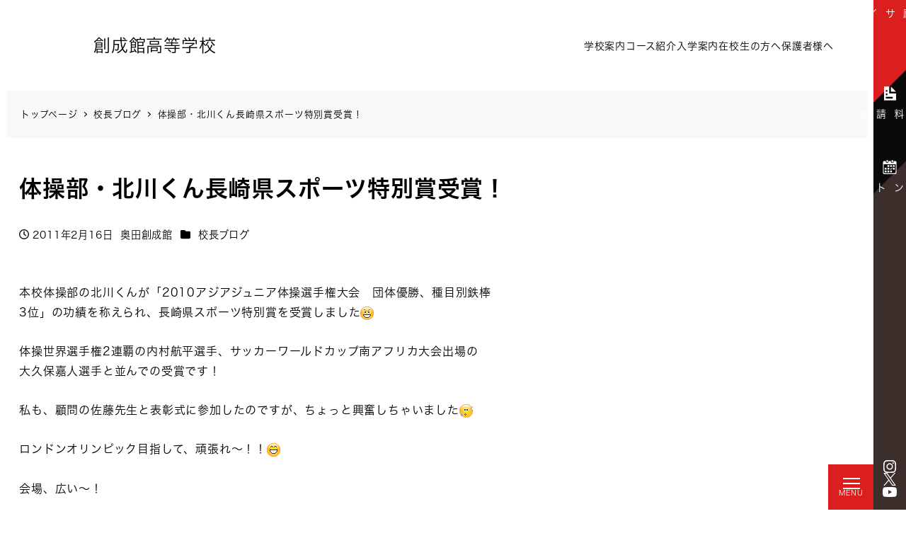

--- FILE ---
content_type: text/html; charset=UTF-8
request_url: https://www.sohseikan.ac.jp/blog/okuda_blog/%E4%BD%93%E6%93%8D%E9%83%A8%E3%83%BB%E5%8C%97%E5%B7%9D%E3%81%8F%E3%82%93%E9%95%B7%E5%B4%8E%E7%9C%8C%E3%82%B9%E3%83%9D%E3%83%BC%E3%83%84%E7%89%B9%E5%88%A5%E8%B3%9E%E5%8F%97%E8%B3%9E%EF%BC%81/
body_size: 22428
content:
<!DOCTYPE html>
<html dir="ltr" lang="ja"
	prefix="og: https://ogp.me/ns#"  data-sticky-footer="true" data-scrolled="false">

<head>
			<meta charset="UTF-8">
		<meta name="viewport" content="width=device-width, initial-scale=1, minimum-scale=1, viewport-fit=cover">
		<title>体操部・北川くん長崎県スポーツ特別賞受賞！ - 学校法人奥田学園 創成館高等学校</title>

		<!-- All in One SEO 4.4.1 - aioseo.com -->
		<meta name="description" content="本校体操部の北川くんが「2010アジアジュニア体操選手権大会 団体優勝、種目別鉄棒 3位」の功績を称えられ、長" />
		<meta name="robots" content="max-image-preview:large" />
		<link rel="canonical" href="https://www.sohseikan.ac.jp/blog/okuda_blog/%e4%bd%93%e6%93%8d%e9%83%a8%e3%83%bb%e5%8c%97%e5%b7%9d%e3%81%8f%e3%82%93%e9%95%b7%e5%b4%8e%e7%9c%8c%e3%82%b9%e3%83%9d%e3%83%bc%e3%83%84%e7%89%b9%e5%88%a5%e8%b3%9e%e5%8f%97%e8%b3%9e%ef%bc%81/" />
		<meta name="generator" content="All in One SEO (AIOSEO) 4.4.1" />
		<meta property="og:locale" content="ja_JP" />
		<meta property="og:site_name" content="学校法人奥田学園 創成館高等学校 - 学校法人奥田学園 創成館高等学校" />
		<meta property="og:type" content="article" />
		<meta property="og:title" content="体操部・北川くん長崎県スポーツ特別賞受賞！ - 学校法人奥田学園 創成館高等学校" />
		<meta property="og:description" content="本校体操部の北川くんが「2010アジアジュニア体操選手権大会 団体優勝、種目別鉄棒 3位」の功績を称えられ、長" />
		<meta property="og:url" content="https://www.sohseikan.ac.jp/blog/okuda_blog/%e4%bd%93%e6%93%8d%e9%83%a8%e3%83%bb%e5%8c%97%e5%b7%9d%e3%81%8f%e3%82%93%e9%95%b7%e5%b4%8e%e7%9c%8c%e3%82%b9%e3%83%9d%e3%83%bc%e3%83%84%e7%89%b9%e5%88%a5%e8%b3%9e%e5%8f%97%e8%b3%9e%ef%bc%81/" />
		<meta property="article:published_time" content="2011-02-15T15:00:00+00:00" />
		<meta property="article:modified_time" content="2011-02-15T15:00:00+00:00" />
		<meta name="twitter:card" content="summary" />
		<meta name="twitter:title" content="体操部・北川くん長崎県スポーツ特別賞受賞！ - 学校法人奥田学園 創成館高等学校" />
		<meta name="twitter:description" content="本校体操部の北川くんが「2010アジアジュニア体操選手権大会 団体優勝、種目別鉄棒 3位」の功績を称えられ、長" />
		<script type="application/ld+json" class="aioseo-schema">
			{"@context":"https:\/\/schema.org","@graph":[{"@type":"BlogPosting","@id":"https:\/\/www.sohseikan.ac.jp\/blog\/okuda_blog\/%e4%bd%93%e6%93%8d%e9%83%a8%e3%83%bb%e5%8c%97%e5%b7%9d%e3%81%8f%e3%82%93%e9%95%b7%e5%b4%8e%e7%9c%8c%e3%82%b9%e3%83%9d%e3%83%bc%e3%83%84%e7%89%b9%e5%88%a5%e8%b3%9e%e5%8f%97%e8%b3%9e%ef%bc%81\/#blogposting","name":"\u4f53\u64cd\u90e8\u30fb\u5317\u5ddd\u304f\u3093\u9577\u5d0e\u770c\u30b9\u30dd\u30fc\u30c4\u7279\u5225\u8cde\u53d7\u8cde\uff01 - \u5b66\u6821\u6cd5\u4eba\u5965\u7530\u5b66\u5712 \u5275\u6210\u9928\u9ad8\u7b49\u5b66\u6821","headline":"\u4f53\u64cd\u90e8\u30fb\u5317\u5ddd\u304f\u3093\u9577\u5d0e\u770c\u30b9\u30dd\u30fc\u30c4\u7279\u5225\u8cde\u53d7\u8cde\uff01","author":{"@id":"https:\/\/www.sohseikan.ac.jp\/author\/okuda\/#author"},"publisher":{"@id":"https:\/\/www.sohseikan.ac.jp\/#organization"},"image":{"@type":"ImageObject","url":"https:\/\/www.sohseikan.ac.jp\/blog_file\/emoji\/017.gif","@id":"https:\/\/www.sohseikan.ac.jp\/#articleImage"},"datePublished":"2011-02-15T15:00:00+09:00","dateModified":"2011-02-15T15:00:00+09:00","inLanguage":"ja","mainEntityOfPage":{"@id":"https:\/\/www.sohseikan.ac.jp\/blog\/okuda_blog\/%e4%bd%93%e6%93%8d%e9%83%a8%e3%83%bb%e5%8c%97%e5%b7%9d%e3%81%8f%e3%82%93%e9%95%b7%e5%b4%8e%e7%9c%8c%e3%82%b9%e3%83%9d%e3%83%bc%e3%83%84%e7%89%b9%e5%88%a5%e8%b3%9e%e5%8f%97%e8%b3%9e%ef%bc%81\/#webpage"},"isPartOf":{"@id":"https:\/\/www.sohseikan.ac.jp\/blog\/okuda_blog\/%e4%bd%93%e6%93%8d%e9%83%a8%e3%83%bb%e5%8c%97%e5%b7%9d%e3%81%8f%e3%82%93%e9%95%b7%e5%b4%8e%e7%9c%8c%e3%82%b9%e3%83%9d%e3%83%bc%e3%83%84%e7%89%b9%e5%88%a5%e8%b3%9e%e5%8f%97%e8%b3%9e%ef%bc%81\/#webpage"},"articleSection":"\u6821\u9577\u30d6\u30ed\u30b0"},{"@type":"BreadcrumbList","@id":"https:\/\/www.sohseikan.ac.jp\/blog\/okuda_blog\/%e4%bd%93%e6%93%8d%e9%83%a8%e3%83%bb%e5%8c%97%e5%b7%9d%e3%81%8f%e3%82%93%e9%95%b7%e5%b4%8e%e7%9c%8c%e3%82%b9%e3%83%9d%e3%83%bc%e3%83%84%e7%89%b9%e5%88%a5%e8%b3%9e%e5%8f%97%e8%b3%9e%ef%bc%81\/#breadcrumblist","itemListElement":[{"@type":"ListItem","@id":"https:\/\/www.sohseikan.ac.jp\/#listItem","position":1,"item":{"@type":"WebPage","@id":"https:\/\/www.sohseikan.ac.jp\/","name":"\u30db\u30fc\u30e0","description":"\u5b66\u6821\u6cd5\u4eba\u5965\u7530\u5b66\u5712 \u5275\u6210\u9928\u9ad8\u7b49\u5b66\u6821\u306f\u72ec\u81ea\u306e\u6559\u80b2\u65b9\u91dd\u3092\u63b2\u3052\u3001\uff15\u3064\u306e\u30b3\u30fc\u30b9\u3067\u751f\u5f92\u305f\u3061\u306e\u5e0c\u671b\u306e\u9032\u8def\u3092\u76ee\u6307\u3057\u307e\u3059\u3002\u5404\u81ea\u306e\u5f31\u70b9\u3092\u88dc\u5f37\u3057\u3001\u5927\u5b66\u9032\u5b66\u3092\u30b5\u30dd\u30fc\u30c8\u3059\u308b\u300c\u7279\u5225\u9032\u5b66\u30b3\u30fc\u30b9\u300d\u5c02\u9580\u7af6\u6280\u306b\u6253\u3061\u8fbc\u3081\u308b\u74b0\u5883\u306e\u300c\u30a2\u30b9\u30ea\u30fc\u30c8\u30b3\u30fc\u30b9\u300d\u9ad8\u6821\u6642\u4ee3\u304b\u3089\u300c\u304a\u91d1\u306e\u3057\u304f\u307f\u300d\u3092\u5b66\u3073\u4e00\u6b69\u5148\u884c\u304f\u4eba\u6750\u3092\u76ee\u6307\u3059\u300c\u30ad\u30e3\u30ea\u30a2\u30e9\u30a4\u30bb\u30f3\u30b9\u30b3\u30fc\u30b9\u300d\u52c9\u5b66\u3068\u90e8\u6d3b\u52d5\u3068\u306e\u4e21\u7acb\u306b\u91cd\u70b9\u3092\u7f6e\u304f\u300c\u666e\u901a\u30b3\u30fc\u30b9\u300d\u57fa\u790e\u304b\u3089\u5b66\u3073\u3001\u5e45\u5e83\u3044\u30b9\u30ad\u30eb\u3092\u8eab\u306b\u7740\u3051\u308b\u300c\u30c7\u30b6\u30a4\u30f3\u79d1\u300d\u304c\u3042\u308a\u307e\u3059\u3002","url":"https:\/\/www.sohseikan.ac.jp\/"},"nextItem":"https:\/\/www.sohseikan.ac.jp\/blog\/okuda_blog\/%e4%bd%93%e6%93%8d%e9%83%a8%e3%83%bb%e5%8c%97%e5%b7%9d%e3%81%8f%e3%82%93%e9%95%b7%e5%b4%8e%e7%9c%8c%e3%82%b9%e3%83%9d%e3%83%bc%e3%83%84%e7%89%b9%e5%88%a5%e8%b3%9e%e5%8f%97%e8%b3%9e%ef%bc%81\/#listItem"},{"@type":"ListItem","@id":"https:\/\/www.sohseikan.ac.jp\/blog\/okuda_blog\/%e4%bd%93%e6%93%8d%e9%83%a8%e3%83%bb%e5%8c%97%e5%b7%9d%e3%81%8f%e3%82%93%e9%95%b7%e5%b4%8e%e7%9c%8c%e3%82%b9%e3%83%9d%e3%83%bc%e3%83%84%e7%89%b9%e5%88%a5%e8%b3%9e%e5%8f%97%e8%b3%9e%ef%bc%81\/#listItem","position":2,"item":{"@type":"WebPage","@id":"https:\/\/www.sohseikan.ac.jp\/blog\/okuda_blog\/%e4%bd%93%e6%93%8d%e9%83%a8%e3%83%bb%e5%8c%97%e5%b7%9d%e3%81%8f%e3%82%93%e9%95%b7%e5%b4%8e%e7%9c%8c%e3%82%b9%e3%83%9d%e3%83%bc%e3%83%84%e7%89%b9%e5%88%a5%e8%b3%9e%e5%8f%97%e8%b3%9e%ef%bc%81\/","name":"\u4f53\u64cd\u90e8\u30fb\u5317\u5ddd\u304f\u3093\u9577\u5d0e\u770c\u30b9\u30dd\u30fc\u30c4\u7279\u5225\u8cde\u53d7\u8cde\uff01","description":"\u672c\u6821\u4f53\u64cd\u90e8\u306e\u5317\u5ddd\u304f\u3093\u304c\u300c2010\u30a2\u30b8\u30a2\u30b8\u30e5\u30cb\u30a2\u4f53\u64cd\u9078\u624b\u6a29\u5927\u4f1a \u56e3\u4f53\u512a\u52dd\u3001\u7a2e\u76ee\u5225\u9244\u68d2 3\u4f4d\u300d\u306e\u529f\u7e3e\u3092\u79f0\u3048\u3089\u308c\u3001\u9577","url":"https:\/\/www.sohseikan.ac.jp\/blog\/okuda_blog\/%e4%bd%93%e6%93%8d%e9%83%a8%e3%83%bb%e5%8c%97%e5%b7%9d%e3%81%8f%e3%82%93%e9%95%b7%e5%b4%8e%e7%9c%8c%e3%82%b9%e3%83%9d%e3%83%bc%e3%83%84%e7%89%b9%e5%88%a5%e8%b3%9e%e5%8f%97%e8%b3%9e%ef%bc%81\/"},"previousItem":"https:\/\/www.sohseikan.ac.jp\/#listItem"}]},{"@type":"Organization","@id":"https:\/\/www.sohseikan.ac.jp\/#organization","name":"\u30c7\u30d5\u30a9\u30eb\u30c8\u30b5\u30a4\u30c8","url":"https:\/\/www.sohseikan.ac.jp\/"},{"@type":"Person","@id":"https:\/\/www.sohseikan.ac.jp\/author\/okuda\/#author","url":"https:\/\/www.sohseikan.ac.jp\/author\/okuda\/","name":"\u5965\u7530\u5275\u6210\u9928"},{"@type":"WebPage","@id":"https:\/\/www.sohseikan.ac.jp\/blog\/okuda_blog\/%e4%bd%93%e6%93%8d%e9%83%a8%e3%83%bb%e5%8c%97%e5%b7%9d%e3%81%8f%e3%82%93%e9%95%b7%e5%b4%8e%e7%9c%8c%e3%82%b9%e3%83%9d%e3%83%bc%e3%83%84%e7%89%b9%e5%88%a5%e8%b3%9e%e5%8f%97%e8%b3%9e%ef%bc%81\/#webpage","url":"https:\/\/www.sohseikan.ac.jp\/blog\/okuda_blog\/%e4%bd%93%e6%93%8d%e9%83%a8%e3%83%bb%e5%8c%97%e5%b7%9d%e3%81%8f%e3%82%93%e9%95%b7%e5%b4%8e%e7%9c%8c%e3%82%b9%e3%83%9d%e3%83%bc%e3%83%84%e7%89%b9%e5%88%a5%e8%b3%9e%e5%8f%97%e8%b3%9e%ef%bc%81\/","name":"\u4f53\u64cd\u90e8\u30fb\u5317\u5ddd\u304f\u3093\u9577\u5d0e\u770c\u30b9\u30dd\u30fc\u30c4\u7279\u5225\u8cde\u53d7\u8cde\uff01 - \u5b66\u6821\u6cd5\u4eba\u5965\u7530\u5b66\u5712 \u5275\u6210\u9928\u9ad8\u7b49\u5b66\u6821","description":"\u672c\u6821\u4f53\u64cd\u90e8\u306e\u5317\u5ddd\u304f\u3093\u304c\u300c2010\u30a2\u30b8\u30a2\u30b8\u30e5\u30cb\u30a2\u4f53\u64cd\u9078\u624b\u6a29\u5927\u4f1a \u56e3\u4f53\u512a\u52dd\u3001\u7a2e\u76ee\u5225\u9244\u68d2 3\u4f4d\u300d\u306e\u529f\u7e3e\u3092\u79f0\u3048\u3089\u308c\u3001\u9577","inLanguage":"ja","isPartOf":{"@id":"https:\/\/www.sohseikan.ac.jp\/#website"},"breadcrumb":{"@id":"https:\/\/www.sohseikan.ac.jp\/blog\/okuda_blog\/%e4%bd%93%e6%93%8d%e9%83%a8%e3%83%bb%e5%8c%97%e5%b7%9d%e3%81%8f%e3%82%93%e9%95%b7%e5%b4%8e%e7%9c%8c%e3%82%b9%e3%83%9d%e3%83%bc%e3%83%84%e7%89%b9%e5%88%a5%e8%b3%9e%e5%8f%97%e8%b3%9e%ef%bc%81\/#breadcrumblist"},"author":{"@id":"https:\/\/www.sohseikan.ac.jp\/author\/okuda\/#author"},"creator":{"@id":"https:\/\/www.sohseikan.ac.jp\/author\/okuda\/#author"},"datePublished":"2011-02-15T15:00:00+09:00","dateModified":"2011-02-15T15:00:00+09:00"},{"@type":"WebSite","@id":"https:\/\/www.sohseikan.ac.jp\/#website","url":"https:\/\/www.sohseikan.ac.jp\/","name":"\u30c7\u30d5\u30a9\u30eb\u30c8\u30b5\u30a4\u30c8","description":"\u5b66\u6821\u6cd5\u4eba\u5965\u7530\u5b66\u5712 \u5275\u6210\u9928\u9ad8\u7b49\u5b66\u6821","inLanguage":"ja","publisher":{"@id":"https:\/\/www.sohseikan.ac.jp\/#organization"}}]}
		</script>
		<!-- All in One SEO -->

		<meta property="og:title" content="体操部・北川くん長崎県スポーツ特別賞受賞！">
		<meta property="og:type" content="article">
		<meta property="og:url" content="https://www.sohseikan.ac.jp/blog/okuda_blog/%e4%bd%93%e6%93%8d%e9%83%a8%e3%83%bb%e5%8c%97%e5%b7%9d%e3%81%8f%e3%82%93%e9%95%b7%e5%b4%8e%e7%9c%8c%e3%82%b9%e3%83%9d%e3%83%bc%e3%83%84%e7%89%b9%e5%88%a5%e8%b3%9e%e5%8f%97%e8%b3%9e%ef%bc%81/">
		<meta property="og:image" content="">
		<meta property="og:site_name" content="学校法人奥田学園 創成館高等学校">
		<meta property="og:description" content="本校体操部の北川くんが「2010アジアジュニア体操選手権大会　団体優勝、種目別鉄棒 3位」の功績を称えられ、長&hellip;">
		<meta property="og:locale" content="ja_JP">
				<link rel='dns-prefetch' href='//use.fontawesome.com' />
<link rel="alternate" type="application/rss+xml" title="学校法人奥田学園 創成館高等学校 &raquo; フィード" href="https://www.sohseikan.ac.jp/feed/" />
<link rel="alternate" type="application/rss+xml" title="学校法人奥田学園 創成館高等学校 &raquo; コメントフィード" href="https://www.sohseikan.ac.jp/comments/feed/" />
		<link rel="profile" href="https://gmpg.org/xfn/11">
												<link rel='stylesheet' id='slick-carousel-css' href='https://www.sohseikan.ac.jp/wp-content/themes/snow-monkey/vendor/inc2734/wp-awesome-widgets/src/assets/packages/slick-carousel/slick/slick.css?ver=1689729751' type='text/css' media='all' />
<link rel='stylesheet' id='slick-carousel-theme-css' href='https://www.sohseikan.ac.jp/wp-content/themes/snow-monkey/vendor/inc2734/wp-awesome-widgets/src/assets/packages/slick-carousel/slick/slick-theme.css?ver=1689729751' type='text/css' media='all' />
<link rel='stylesheet' id='wp-awesome-widgets-css' href='https://www.sohseikan.ac.jp/wp-content/themes/snow-monkey/vendor/inc2734/wp-awesome-widgets/src/assets/css/app.css?ver=1689729751' type='text/css' media='all' />
<link rel='stylesheet' id='wp-share-buttons-css' href='https://www.sohseikan.ac.jp/wp-content/themes/snow-monkey/vendor/inc2734/wp-share-buttons/src/assets/css/wp-share-buttons.css?ver=1689729751' type='text/css' media='all' />
<link rel='stylesheet' id='wp-like-me-box-css' href='https://www.sohseikan.ac.jp/wp-content/themes/snow-monkey/vendor/inc2734/wp-like-me-box/src/assets/css/wp-like-me-box.css?ver=1689729751' type='text/css' media='all' />
<link rel='stylesheet' id='wp-pure-css-gallery-css' href='https://www.sohseikan.ac.jp/wp-content/themes/snow-monkey/vendor/inc2734/wp-pure-css-gallery/src/assets/css/wp-pure-css-gallery.css?ver=1689729751' type='text/css' media='all' />
<link rel='stylesheet' id='wp-block-library-css' href='https://www.sohseikan.ac.jp/wp-includes/css/dist/block-library/style.min.css?ver=6.2.2' type='text/css' media='all' />
<style id='wp-block-library-theme-inline-css' type='text/css'>
.wp-block-audio figcaption{color:#555;font-size:13px;text-align:center}.is-dark-theme .wp-block-audio figcaption{color:hsla(0,0%,100%,.65)}.wp-block-audio{margin:0 0 1em}.wp-block-code{border:1px solid #ccc;border-radius:4px;font-family:Menlo,Consolas,monaco,monospace;padding:.8em 1em}.wp-block-embed figcaption{color:#555;font-size:13px;text-align:center}.is-dark-theme .wp-block-embed figcaption{color:hsla(0,0%,100%,.65)}.wp-block-embed{margin:0 0 1em}.blocks-gallery-caption{color:#555;font-size:13px;text-align:center}.is-dark-theme .blocks-gallery-caption{color:hsla(0,0%,100%,.65)}.wp-block-image figcaption{color:#555;font-size:13px;text-align:center}.is-dark-theme .wp-block-image figcaption{color:hsla(0,0%,100%,.65)}.wp-block-image{margin:0 0 1em}.wp-block-pullquote{border-bottom:4px solid;border-top:4px solid;color:currentColor;margin-bottom:1.75em}.wp-block-pullquote cite,.wp-block-pullquote footer,.wp-block-pullquote__citation{color:currentColor;font-size:.8125em;font-style:normal;text-transform:uppercase}.wp-block-quote{border-left:.25em solid;margin:0 0 1.75em;padding-left:1em}.wp-block-quote cite,.wp-block-quote footer{color:currentColor;font-size:.8125em;font-style:normal;position:relative}.wp-block-quote.has-text-align-right{border-left:none;border-right:.25em solid;padding-left:0;padding-right:1em}.wp-block-quote.has-text-align-center{border:none;padding-left:0}.wp-block-quote.is-large,.wp-block-quote.is-style-large,.wp-block-quote.is-style-plain{border:none}.wp-block-search .wp-block-search__label{font-weight:700}.wp-block-search__button{border:1px solid #ccc;padding:.375em .625em}:where(.wp-block-group.has-background){padding:1.25em 2.375em}.wp-block-separator.has-css-opacity{opacity:.4}.wp-block-separator{border:none;border-bottom:2px solid;margin-left:auto;margin-right:auto}.wp-block-separator.has-alpha-channel-opacity{opacity:1}.wp-block-separator:not(.is-style-wide):not(.is-style-dots){width:100px}.wp-block-separator.has-background:not(.is-style-dots){border-bottom:none;height:1px}.wp-block-separator.has-background:not(.is-style-wide):not(.is-style-dots){height:2px}.wp-block-table{margin:0 0 1em}.wp-block-table td,.wp-block-table th{word-break:normal}.wp-block-table figcaption{color:#555;font-size:13px;text-align:center}.is-dark-theme .wp-block-table figcaption{color:hsla(0,0%,100%,.65)}.wp-block-video figcaption{color:#555;font-size:13px;text-align:center}.is-dark-theme .wp-block-video figcaption{color:hsla(0,0%,100%,.65)}.wp-block-video{margin:0 0 1em}.wp-block-template-part.has-background{margin-bottom:0;margin-top:0;padding:1.25em 2.375em}
</style>
<link rel='stylesheet' id='wp-oembed-blog-card-css' href='https://www.sohseikan.ac.jp/wp-content/themes/snow-monkey/vendor/inc2734/wp-oembed-blog-card/src/assets/css/app.css?ver=1689729751' type='text/css' media='all' />
<link rel='stylesheet' id='snow-monkey-blocks/btn-css' href='https://www.sohseikan.ac.jp/wp-content/plugins/snow-monkey-blocks/dist/blocks/btn/style.css?ver=1689729808' type='text/css' media='all' />
<link rel='stylesheet' id='snow-monkey-blocks/pricing-table-css' href='https://www.sohseikan.ac.jp/wp-content/plugins/snow-monkey-blocks/dist/blocks/pricing-table/style.css?ver=1689729808' type='text/css' media='all' />
<link rel='stylesheet' id='snow-monkey-blocks/step-css' href='https://www.sohseikan.ac.jp/wp-content/plugins/snow-monkey-blocks/dist/blocks/step/style.css?ver=1689729808' type='text/css' media='all' />
<link rel='stylesheet' id='snow-monkey-blocks/balloon-css' href='https://www.sohseikan.ac.jp/wp-content/plugins/snow-monkey-blocks/dist/blocks/balloon/style.css?ver=1689729808' type='text/css' media='all' />
<link rel='stylesheet' id='spider-css' href='https://www.sohseikan.ac.jp/wp-content/plugins/snow-monkey-blocks/dist/packages/spider/dist/css/spider.css?ver=1689729808' type='text/css' media='all' />
<link rel='stylesheet' id='snow-monkey-blocks/spider-slider-css' href='https://www.sohseikan.ac.jp/wp-content/plugins/snow-monkey-blocks/dist/blocks/spider-slider/style.css?ver=1689729808' type='text/css' media='all' />
<link rel='stylesheet' id='snow-monkey-blocks/buttons-css' href='https://www.sohseikan.ac.jp/wp-content/plugins/snow-monkey-blocks/dist/blocks/buttons/style.css?ver=1689729808' type='text/css' media='all' />
<link rel='stylesheet' id='snow-monkey-blocks/spider-contents-slider-css' href='https://www.sohseikan.ac.jp/wp-content/plugins/snow-monkey-blocks/dist/blocks/spider-contents-slider/style.css?ver=1689729808' type='text/css' media='all' />
<link rel='stylesheet' id='snow-monkey-blocks/tabs-css' href='https://www.sohseikan.ac.jp/wp-content/plugins/snow-monkey-blocks/dist/blocks/tabs/style.css?ver=1689729808' type='text/css' media='all' />
<link rel='stylesheet' id='snow-monkey-blocks/panels-css' href='https://www.sohseikan.ac.jp/wp-content/plugins/snow-monkey-blocks/dist/blocks/panels/style.css?ver=1689729808' type='text/css' media='all' />
<link rel='stylesheet' id='snow-monkey-blocks/information-css' href='https://www.sohseikan.ac.jp/wp-content/plugins/snow-monkey-blocks/dist/blocks/information/style.css?ver=1689729808' type='text/css' media='all' />
<link rel='stylesheet' id='snow-monkey-blocks/alert-css' href='https://www.sohseikan.ac.jp/wp-content/plugins/snow-monkey-blocks/dist/blocks/alert/style.css?ver=1689729808' type='text/css' media='all' />
<link rel='stylesheet' id='snow-monkey-blocks/faq-css' href='https://www.sohseikan.ac.jp/wp-content/plugins/snow-monkey-blocks/dist/blocks/faq/style.css?ver=1689729808' type='text/css' media='all' />
<link rel='stylesheet' id='snow-monkey-blocks/section-css' href='https://www.sohseikan.ac.jp/wp-content/plugins/snow-monkey-blocks/dist/blocks/section/style.css?ver=1689729808' type='text/css' media='all' />
<link rel='stylesheet' id='snow-monkey-blocks/section-side-heading-css' href='https://www.sohseikan.ac.jp/wp-content/plugins/snow-monkey-blocks/dist/blocks/section-side-heading/style.css?ver=1689729808' type='text/css' media='all' />
<link rel='stylesheet' id='snow-monkey-blocks/container-css' href='https://www.sohseikan.ac.jp/wp-content/plugins/snow-monkey-blocks/dist/blocks/container/style.css?ver=1689729808' type='text/css' media='all' />
<link rel='stylesheet' id='snow-monkey-blocks/section-with-bgimage-css' href='https://www.sohseikan.ac.jp/wp-content/plugins/snow-monkey-blocks/dist/blocks/section-with-bgimage/style.css?ver=1689729808' type='text/css' media='all' />
<link rel='stylesheet' id='snow-monkey-blocks/section-with-bgvideo-css' href='https://www.sohseikan.ac.jp/wp-content/plugins/snow-monkey-blocks/dist/blocks/section-with-bgvideo/style.css?ver=1689729808' type='text/css' media='all' />
<link rel='stylesheet' id='snow-monkey-blocks/btn-box-css' href='https://www.sohseikan.ac.jp/wp-content/plugins/snow-monkey-blocks/dist/blocks/btn-box/style.css?ver=1689729808' type='text/css' media='all' />
<link rel='stylesheet' id='snow-monkey-blocks/taxonomy-terms-css' href='https://www.sohseikan.ac.jp/wp-content/plugins/snow-monkey-blocks/dist/blocks/taxonomy-terms/style.css?ver=1689729808' type='text/css' media='all' />
<link rel='stylesheet' id='snow-monkey-blocks/countdown-css' href='https://www.sohseikan.ac.jp/wp-content/plugins/snow-monkey-blocks/dist/blocks/countdown/style.css?ver=1689729808' type='text/css' media='all' />
<link rel='stylesheet' id='snow-monkey-blocks/media-text-css' href='https://www.sohseikan.ac.jp/wp-content/plugins/snow-monkey-blocks/dist/blocks/media-text/style.css?ver=1689729808' type='text/css' media='all' />
<style id='snow-monkey-blocks-flex-style-inline-css' type='text/css'>
.smb-flex{--smb-flex--box-shadow:none;box-shadow:var(--smb-flex--box-shadow);flex-direction:column}.smb-flex.is-horizontal{flex-direction:row}.smb-flex.is-vertical{flex-direction:column}.smb-flex>*{--smb--flex-grow:0;--smb--flex-shrink:1;--smb--flex-basis:auto;flex-basis:var(--smb--flex-basis);flex-grow:var(--smb--flex-grow);flex-shrink:var(--smb--flex-shrink);min-width:0}.smb-flex.is-layout-flex{gap:0}
</style>
<style id='snow-monkey-blocks-grid-style-inline-css' type='text/css'>
.smb-grid{--smb-grid--gap:0px;--smb-grid--column-auto-repeat:auto-fit;--smb-grid--columns:1;--smb-grid--column-min-width:250px;--smb-grid--grid-template-columns:none;--smb-grid--rows:1;--smb-grid--grid-template-rows:none;display:grid;gap:var(--smb-grid--gap)}.smb-grid>*{--smb--justify-self:stretch;--smb--align-self:stretch;--smb--grid-column:auto;--smb--grid-row:auto;align-self:var(--smb--align-self);grid-column:var(--smb--grid-column);grid-row:var(--smb--grid-row);justify-self:var(--smb--justify-self);margin-bottom:0;margin-top:0;min-width:0}.smb-grid--columns\:columns{grid-template-columns:repeat(var(--smb-grid--columns),1fr)}.smb-grid--columns\:min{grid-template-columns:repeat(var(--smb-grid--column-auto-repeat),minmax(min(var(--smb-grid--column-min-width),100%),1fr))}.smb-grid--columns\:free{grid-template-columns:var(--smb-grid--grid-template-columns)}.smb-grid--rows\:rows{grid-template-rows:repeat(var(--smb-grid--rows),1fr)}.smb-grid--rows\:free{grid-template-rows:var(--smb-grid--grid-template-rows)}
</style>
<style id='snow-monkey-blocks-hero-header-style-inline-css' type='text/css'>
.smb-hero-header{--smb-hero-header--columns:12;--smb-hero-header--rows:12;--smb-hero-header--max-gap:var(--_margin1);--smb-hero-header--gap:min(3.33333%,var(--smb-hero-header--max-gap));--smb-hero-header--min-height:0px;--smb-hero-header--max-width:none;--smb-hero-header--object-position-x:50%;--smb-hero-header--object-position-y:50%;--smb-hero-header--figure-grid-column-start:1;--smb-hero-header--figure-grid-column-end:-1;--smb-hero-header--figure-grid-row-start:1;--smb-hero-header--figure-grid-row-end:-1;--smb-hero-header--figure-aspect-ratio:auto;--smb-hero-header--body-align-self:auto;--smb-hero-header--body-justify-self:auto;--smb-hero-header--body-grid-column-start:1;--smb-hero-header--body-grid-column-end:-1;--smb-hero-header--body-grid-row-start:1;--smb-hero-header--body-grid-row-end:-1;--smb-hero-header--body-max-width:100%;--smb-hero-header--body-padding-top:0px;--smb-hero-header--body-padding-right:0px;--smb-hero-header--body-padding-bottom:0px;--smb-hero-header--body-padding-left:0px;display:grid;gap:var(--smb-hero-header--gap);grid-template-columns:repeat(var(--smb-hero-header--columns),1fr);grid-template-rows:repeat(var(--smb-hero-header--rows),1fr);max-width:var(--smb-hero-header--max-width)!important;min-height:var(--smb-hero-header--min-height)}.smb-hero-header__figure{aspect-ratio:var(--smb-hero-header--figure-aspect-ratio);grid-column:var(--smb-hero-header--figure-grid-column-start)/var(--smb-hero-header--figure-grid-column-end);grid-row:var(--smb-hero-header--figure-grid-row-start)/var(--smb-hero-header--figure-grid-row-end)}.smb-hero-header__figure>*{height:100%!important;object-fit:cover;object-position:var(--smb-hero-header--object-position-x) var(--smb-hero-header--object-position-y);width:100%!important}.smb-hero-header__body{align-self:var(--smb-hero-header--body-align-self);grid-column:var(--smb-hero-header--body-grid-column-start)/var(--smb-hero-header--body-grid-column-end);grid-row:var(--smb-hero-header--body-grid-row-start)/var(--smb-hero-header--body-grid-row-end);justify-self:var(--smb-hero-header--body-justify-self);max-width:var(--smb-hero-header--body-max-width);padding:var(--smb-hero-header--body-padding-top) var(--smb-hero-header--body-padding-right) var(--smb-hero-header--body-padding-bottom) var(--smb-hero-header--body-padding-left)}.smb-hero-header--fit{--smb-hero-header--figure-grid-column-start:1;--smb-hero-header--figure-grid-column-end:-1;--smb-hero-header--figure-grid-row-start:1;--smb-hero-header--figure-grid-row-end:-1;--smb-hero-header--figure-aspect-ratio:auto}.smb-hero-header--fit>.smb-hero-header__figure{position:relative}.smb-hero-header--fit>.smb-hero-header__figure>*{inset:0;position:absolute}@media (orientation:portrait){.smb-hero-header__figure{aspect-ratio:calc(1/(var(--smb-hero-header--figure-aspect-ratio)))}}
</style>
<link rel='stylesheet' id='snow-monkey-blocks/directory-structure-css' href='https://www.sohseikan.ac.jp/wp-content/plugins/snow-monkey-blocks/dist/blocks/directory-structure/style.css?ver=1689729808' type='text/css' media='all' />
<link rel='stylesheet' id='snow-monkey-blocks/spider-pickup-slider-css' href='https://www.sohseikan.ac.jp/wp-content/plugins/snow-monkey-blocks/dist/blocks/spider-pickup-slider/style.css?ver=1689729808' type='text/css' media='all' />
<link rel='stylesheet' id='snow-monkey-blocks/box-css' href='https://www.sohseikan.ac.jp/wp-content/plugins/snow-monkey-blocks/dist/blocks/box/style.css?ver=1689729808' type='text/css' media='all' />
<link rel='stylesheet' id='snow-monkey-blocks/items-css' href='https://www.sohseikan.ac.jp/wp-content/plugins/snow-monkey-blocks/dist/blocks/items/style.css?ver=1689729808' type='text/css' media='all' />
<link rel='stylesheet' id='snow-monkey-blocks/list-css' href='https://www.sohseikan.ac.jp/wp-content/plugins/snow-monkey-blocks/dist/blocks/list/style.css?ver=1689729808' type='text/css' media='all' />
<link rel='stylesheet' id='snow-monkey-blocks/thumbnail-gallery-css' href='https://www.sohseikan.ac.jp/wp-content/plugins/snow-monkey-blocks/dist/blocks/thumbnail-gallery/style.css?ver=1689729808' type='text/css' media='all' />
<link rel='stylesheet' id='snow-monkey-blocks/price-menu-css' href='https://www.sohseikan.ac.jp/wp-content/plugins/snow-monkey-blocks/dist/blocks/price-menu/style.css?ver=1689729808' type='text/css' media='all' />
<link rel='stylesheet' id='snow-monkey-blocks/accordion-css' href='https://www.sohseikan.ac.jp/wp-content/plugins/snow-monkey-blocks/dist/blocks/accordion/style.css?ver=1689729808' type='text/css' media='all' />
<link rel='stylesheet' id='snow-monkey-blocks/rating-box-css' href='https://www.sohseikan.ac.jp/wp-content/plugins/snow-monkey-blocks/dist/blocks/rating-box/style.css?ver=1689729808' type='text/css' media='all' />
<link rel='stylesheet' id='snow-monkey-blocks/categories-list-css' href='https://www.sohseikan.ac.jp/wp-content/plugins/snow-monkey-blocks/dist/blocks/categories-list/style.css?ver=1689729808' type='text/css' media='all' />
<link rel='stylesheet' id='snow-monkey-blocks/section-break-the-grid-css' href='https://www.sohseikan.ac.jp/wp-content/plugins/snow-monkey-blocks/dist/blocks/section-break-the-grid/style.css?ver=1689729808' type='text/css' media='all' />
<link rel='stylesheet' id='snow-monkey-blocks/testimonial-css' href='https://www.sohseikan.ac.jp/wp-content/plugins/snow-monkey-blocks/dist/blocks/testimonial/style.css?ver=1689729808' type='text/css' media='all' />
<link rel='stylesheet' id='snow-monkey-blocks/evaluation-star-css' href='https://www.sohseikan.ac.jp/wp-content/plugins/snow-monkey-blocks/dist/blocks/evaluation-star/style.css?ver=1689729808' type='text/css' media='all' />
<link rel='stylesheet' id='snow-monkey-blocks/slider-css' href='https://www.sohseikan.ac.jp/wp-content/plugins/snow-monkey-blocks/dist/blocks/slider/style.css?ver=1689729808' type='text/css' media='all' />
<link rel='stylesheet' id='snow-monkey-blocks-css' href='https://www.sohseikan.ac.jp/wp-content/plugins/snow-monkey-blocks/dist/css/blocks.css?ver=1689729808' type='text/css' media='all' />
<link rel='stylesheet' id='snow-monkey-snow-monkey-blocks-app-css' href='https://www.sohseikan.ac.jp/wp-content/themes/snow-monkey/assets/css/dependency/snow-monkey-blocks/app.css?ver=1689729751' type='text/css' media='all' />
<link rel='stylesheet' id='snow-monkey-snow-monkey-blocks-theme-css' href='https://www.sohseikan.ac.jp/wp-content/themes/snow-monkey/assets/css/dependency/snow-monkey-blocks/app-theme.css?ver=1689729751' type='text/css' media='all' />
<style id='global-styles-inline-css' type='text/css'>
body{--wp--preset--color--black: #000000;--wp--preset--color--cyan-bluish-gray: #abb8c3;--wp--preset--color--white: #ffffff;--wp--preset--color--pale-pink: #f78da7;--wp--preset--color--vivid-red: #cf2e2e;--wp--preset--color--luminous-vivid-orange: #ff6900;--wp--preset--color--luminous-vivid-amber: #fcb900;--wp--preset--color--light-green-cyan: #7bdcb5;--wp--preset--color--vivid-green-cyan: #00d084;--wp--preset--color--pale-cyan-blue: #8ed1fc;--wp--preset--color--vivid-cyan-blue: #0693e3;--wp--preset--color--vivid-purple: #9b51e0;--wp--preset--color--sm-accent: var(--accent-color);--wp--preset--color--sm-sub-accent: var(--sub-accent-color);--wp--preset--color--sm-text: var(--_color-text);--wp--preset--color--sm-text-alt: var(--_color-white);--wp--preset--color--sm-lightest-gray: var(--_lightest-color-gray);--wp--preset--color--sm-lighter-gray: var(--_lighter-color-gray);--wp--preset--color--sm-light-gray: var(--_light-color-gray);--wp--preset--color--sm-gray: var(--_color-gray);--wp--preset--color--sm-dark-gray: var(--_dark-color-gray);--wp--preset--color--sm-darker-gray: var(--_darker-color-gray);--wp--preset--color--sm-darkest-gray: var(--_darkest-color-gray);--wp--preset--gradient--vivid-cyan-blue-to-vivid-purple: linear-gradient(135deg,rgba(6,147,227,1) 0%,rgb(155,81,224) 100%);--wp--preset--gradient--light-green-cyan-to-vivid-green-cyan: linear-gradient(135deg,rgb(122,220,180) 0%,rgb(0,208,130) 100%);--wp--preset--gradient--luminous-vivid-amber-to-luminous-vivid-orange: linear-gradient(135deg,rgba(252,185,0,1) 0%,rgba(255,105,0,1) 100%);--wp--preset--gradient--luminous-vivid-orange-to-vivid-red: linear-gradient(135deg,rgba(255,105,0,1) 0%,rgb(207,46,46) 100%);--wp--preset--gradient--very-light-gray-to-cyan-bluish-gray: linear-gradient(135deg,rgb(238,238,238) 0%,rgb(169,184,195) 100%);--wp--preset--gradient--cool-to-warm-spectrum: linear-gradient(135deg,rgb(74,234,220) 0%,rgb(151,120,209) 20%,rgb(207,42,186) 40%,rgb(238,44,130) 60%,rgb(251,105,98) 80%,rgb(254,248,76) 100%);--wp--preset--gradient--blush-light-purple: linear-gradient(135deg,rgb(255,206,236) 0%,rgb(152,150,240) 100%);--wp--preset--gradient--blush-bordeaux: linear-gradient(135deg,rgb(254,205,165) 0%,rgb(254,45,45) 50%,rgb(107,0,62) 100%);--wp--preset--gradient--luminous-dusk: linear-gradient(135deg,rgb(255,203,112) 0%,rgb(199,81,192) 50%,rgb(65,88,208) 100%);--wp--preset--gradient--pale-ocean: linear-gradient(135deg,rgb(255,245,203) 0%,rgb(182,227,212) 50%,rgb(51,167,181) 100%);--wp--preset--gradient--electric-grass: linear-gradient(135deg,rgb(202,248,128) 0%,rgb(113,206,126) 100%);--wp--preset--gradient--midnight: linear-gradient(135deg,rgb(2,3,129) 0%,rgb(40,116,252) 100%);--wp--preset--duotone--dark-grayscale: url('#wp-duotone-dark-grayscale');--wp--preset--duotone--grayscale: url('#wp-duotone-grayscale');--wp--preset--duotone--purple-yellow: url('#wp-duotone-purple-yellow');--wp--preset--duotone--blue-red: url('#wp-duotone-blue-red');--wp--preset--duotone--midnight: url('#wp-duotone-midnight');--wp--preset--duotone--magenta-yellow: url('#wp-duotone-magenta-yellow');--wp--preset--duotone--purple-green: url('#wp-duotone-purple-green');--wp--preset--duotone--blue-orange: url('#wp-duotone-blue-orange');--wp--preset--font-size--small: 13px;--wp--preset--font-size--medium: 20px;--wp--preset--font-size--large: 36px;--wp--preset--font-size--x-large: 42px;--wp--preset--font-size--sm-xs: 0.8rem;--wp--preset--font-size--sm-s: 0.88rem;--wp--preset--font-size--sm-m: 1rem;--wp--preset--font-size--sm-l: 1.14rem;--wp--preset--font-size--sm-xl: 1.33rem;--wp--preset--font-size--sm-2-xl: 1.6rem;--wp--preset--font-size--sm-3-xl: 2rem;--wp--preset--font-size--sm-4-xl: 2.66rem;--wp--preset--font-size--sm-5-xl: 4rem;--wp--preset--font-size--sm-6-xl: 8rem;--wp--preset--spacing--20: var(--_s-2);--wp--preset--spacing--30: var(--_s-1);--wp--preset--spacing--40: var(--_s1);--wp--preset--spacing--50: var(--_s2);--wp--preset--spacing--60: var(--_s3);--wp--preset--spacing--70: var(--_s4);--wp--preset--spacing--80: var(--_s5);--wp--preset--shadow--natural: 6px 6px 9px rgba(0, 0, 0, 0.2);--wp--preset--shadow--deep: 12px 12px 50px rgba(0, 0, 0, 0.4);--wp--preset--shadow--sharp: 6px 6px 0px rgba(0, 0, 0, 0.2);--wp--preset--shadow--outlined: 6px 6px 0px -3px rgba(255, 255, 255, 1), 6px 6px rgba(0, 0, 0, 1);--wp--preset--shadow--crisp: 6px 6px 0px rgba(0, 0, 0, 1);--wp--custom--slim-width: 46rem;--wp--custom--content-max-width: var(--_global--container-max-width);--wp--custom--content-width: var(--wp--custom--content-max-width);--wp--custom--content-wide-width: calc(var(--wp--custom--content-width) + 240px);--wp--custom--has-sidebar-main-basis: var(--wp--custom--slim-width);--wp--custom--has-sidebar-sidebar-basis: 336px;}body { margin: 0;--wp--style--global--content-size: var(--wp--custom--content-width);--wp--style--global--wide-size: var(--wp--custom--content-wide-width); }.wp-site-blocks > .alignleft { float: left; margin-right: 2em; }.wp-site-blocks > .alignright { float: right; margin-left: 2em; }.wp-site-blocks > .aligncenter { justify-content: center; margin-left: auto; margin-right: auto; }.wp-site-blocks > * { margin-block-start: 0; margin-block-end: 0; }.wp-site-blocks > * + * { margin-block-start: var(--_margin1); }body { --wp--style--block-gap: var(--_margin1); }body .is-layout-flow > *{margin-block-start: 0;margin-block-end: 0;}body .is-layout-flow > * + *{margin-block-start: var(--_margin1);margin-block-end: 0;}body .is-layout-constrained > *{margin-block-start: 0;margin-block-end: 0;}body .is-layout-constrained > * + *{margin-block-start: var(--_margin1);margin-block-end: 0;}body .is-layout-flex{gap: var(--_margin1);}body .is-layout-flow > .alignleft{float: left;margin-inline-start: 0;margin-inline-end: 2em;}body .is-layout-flow > .alignright{float: right;margin-inline-start: 2em;margin-inline-end: 0;}body .is-layout-flow > .aligncenter{margin-left: auto !important;margin-right: auto !important;}body .is-layout-constrained > .alignleft{float: left;margin-inline-start: 0;margin-inline-end: 2em;}body .is-layout-constrained > .alignright{float: right;margin-inline-start: 2em;margin-inline-end: 0;}body .is-layout-constrained > .aligncenter{margin-left: auto !important;margin-right: auto !important;}body .is-layout-constrained > :where(:not(.alignleft):not(.alignright):not(.alignfull)){max-width: var(--wp--style--global--content-size);margin-left: auto !important;margin-right: auto !important;}body .is-layout-constrained > .alignwide{max-width: var(--wp--style--global--wide-size);}body .is-layout-flex{display: flex;}body .is-layout-flex{flex-wrap: wrap;align-items: center;}body .is-layout-flex > *{margin: 0;}body{padding-top: 0px;padding-right: 0px;padding-bottom: 0px;padding-left: 0px;}a:where(:not(.wp-element-button)){color: var(--wp--preset--color--sm-accent);text-decoration: underline;}.wp-element-button, .wp-block-button__link{background-color: var(--wp--preset--color--sm-accent);border-radius: var(--_global--border-radius);border-width: 0;color: var(--wp--preset--color--sm-text-alt);font-family: inherit;font-size: inherit;line-height: inherit;padding-top: calc(var(--_padding-1) * .5);padding-right: var(--_padding-1);padding-bottom: calc(var(--_padding-1) * .5);padding-left: var(--_padding-1);text-decoration: none;}.has-black-color{color: var(--wp--preset--color--black) !important;}.has-cyan-bluish-gray-color{color: var(--wp--preset--color--cyan-bluish-gray) !important;}.has-white-color{color: var(--wp--preset--color--white) !important;}.has-pale-pink-color{color: var(--wp--preset--color--pale-pink) !important;}.has-vivid-red-color{color: var(--wp--preset--color--vivid-red) !important;}.has-luminous-vivid-orange-color{color: var(--wp--preset--color--luminous-vivid-orange) !important;}.has-luminous-vivid-amber-color{color: var(--wp--preset--color--luminous-vivid-amber) !important;}.has-light-green-cyan-color{color: var(--wp--preset--color--light-green-cyan) !important;}.has-vivid-green-cyan-color{color: var(--wp--preset--color--vivid-green-cyan) !important;}.has-pale-cyan-blue-color{color: var(--wp--preset--color--pale-cyan-blue) !important;}.has-vivid-cyan-blue-color{color: var(--wp--preset--color--vivid-cyan-blue) !important;}.has-vivid-purple-color{color: var(--wp--preset--color--vivid-purple) !important;}.has-sm-accent-color{color: var(--wp--preset--color--sm-accent) !important;}.has-sm-sub-accent-color{color: var(--wp--preset--color--sm-sub-accent) !important;}.has-sm-text-color{color: var(--wp--preset--color--sm-text) !important;}.has-sm-text-alt-color{color: var(--wp--preset--color--sm-text-alt) !important;}.has-sm-lightest-gray-color{color: var(--wp--preset--color--sm-lightest-gray) !important;}.has-sm-lighter-gray-color{color: var(--wp--preset--color--sm-lighter-gray) !important;}.has-sm-light-gray-color{color: var(--wp--preset--color--sm-light-gray) !important;}.has-sm-gray-color{color: var(--wp--preset--color--sm-gray) !important;}.has-sm-dark-gray-color{color: var(--wp--preset--color--sm-dark-gray) !important;}.has-sm-darker-gray-color{color: var(--wp--preset--color--sm-darker-gray) !important;}.has-sm-darkest-gray-color{color: var(--wp--preset--color--sm-darkest-gray) !important;}.has-black-background-color{background-color: var(--wp--preset--color--black) !important;}.has-cyan-bluish-gray-background-color{background-color: var(--wp--preset--color--cyan-bluish-gray) !important;}.has-white-background-color{background-color: var(--wp--preset--color--white) !important;}.has-pale-pink-background-color{background-color: var(--wp--preset--color--pale-pink) !important;}.has-vivid-red-background-color{background-color: var(--wp--preset--color--vivid-red) !important;}.has-luminous-vivid-orange-background-color{background-color: var(--wp--preset--color--luminous-vivid-orange) !important;}.has-luminous-vivid-amber-background-color{background-color: var(--wp--preset--color--luminous-vivid-amber) !important;}.has-light-green-cyan-background-color{background-color: var(--wp--preset--color--light-green-cyan) !important;}.has-vivid-green-cyan-background-color{background-color: var(--wp--preset--color--vivid-green-cyan) !important;}.has-pale-cyan-blue-background-color{background-color: var(--wp--preset--color--pale-cyan-blue) !important;}.has-vivid-cyan-blue-background-color{background-color: var(--wp--preset--color--vivid-cyan-blue) !important;}.has-vivid-purple-background-color{background-color: var(--wp--preset--color--vivid-purple) !important;}.has-sm-accent-background-color{background-color: var(--wp--preset--color--sm-accent) !important;}.has-sm-sub-accent-background-color{background-color: var(--wp--preset--color--sm-sub-accent) !important;}.has-sm-text-background-color{background-color: var(--wp--preset--color--sm-text) !important;}.has-sm-text-alt-background-color{background-color: var(--wp--preset--color--sm-text-alt) !important;}.has-sm-lightest-gray-background-color{background-color: var(--wp--preset--color--sm-lightest-gray) !important;}.has-sm-lighter-gray-background-color{background-color: var(--wp--preset--color--sm-lighter-gray) !important;}.has-sm-light-gray-background-color{background-color: var(--wp--preset--color--sm-light-gray) !important;}.has-sm-gray-background-color{background-color: var(--wp--preset--color--sm-gray) !important;}.has-sm-dark-gray-background-color{background-color: var(--wp--preset--color--sm-dark-gray) !important;}.has-sm-darker-gray-background-color{background-color: var(--wp--preset--color--sm-darker-gray) !important;}.has-sm-darkest-gray-background-color{background-color: var(--wp--preset--color--sm-darkest-gray) !important;}.has-black-border-color{border-color: var(--wp--preset--color--black) !important;}.has-cyan-bluish-gray-border-color{border-color: var(--wp--preset--color--cyan-bluish-gray) !important;}.has-white-border-color{border-color: var(--wp--preset--color--white) !important;}.has-pale-pink-border-color{border-color: var(--wp--preset--color--pale-pink) !important;}.has-vivid-red-border-color{border-color: var(--wp--preset--color--vivid-red) !important;}.has-luminous-vivid-orange-border-color{border-color: var(--wp--preset--color--luminous-vivid-orange) !important;}.has-luminous-vivid-amber-border-color{border-color: var(--wp--preset--color--luminous-vivid-amber) !important;}.has-light-green-cyan-border-color{border-color: var(--wp--preset--color--light-green-cyan) !important;}.has-vivid-green-cyan-border-color{border-color: var(--wp--preset--color--vivid-green-cyan) !important;}.has-pale-cyan-blue-border-color{border-color: var(--wp--preset--color--pale-cyan-blue) !important;}.has-vivid-cyan-blue-border-color{border-color: var(--wp--preset--color--vivid-cyan-blue) !important;}.has-vivid-purple-border-color{border-color: var(--wp--preset--color--vivid-purple) !important;}.has-sm-accent-border-color{border-color: var(--wp--preset--color--sm-accent) !important;}.has-sm-sub-accent-border-color{border-color: var(--wp--preset--color--sm-sub-accent) !important;}.has-sm-text-border-color{border-color: var(--wp--preset--color--sm-text) !important;}.has-sm-text-alt-border-color{border-color: var(--wp--preset--color--sm-text-alt) !important;}.has-sm-lightest-gray-border-color{border-color: var(--wp--preset--color--sm-lightest-gray) !important;}.has-sm-lighter-gray-border-color{border-color: var(--wp--preset--color--sm-lighter-gray) !important;}.has-sm-light-gray-border-color{border-color: var(--wp--preset--color--sm-light-gray) !important;}.has-sm-gray-border-color{border-color: var(--wp--preset--color--sm-gray) !important;}.has-sm-dark-gray-border-color{border-color: var(--wp--preset--color--sm-dark-gray) !important;}.has-sm-darker-gray-border-color{border-color: var(--wp--preset--color--sm-darker-gray) !important;}.has-sm-darkest-gray-border-color{border-color: var(--wp--preset--color--sm-darkest-gray) !important;}.has-vivid-cyan-blue-to-vivid-purple-gradient-background{background: var(--wp--preset--gradient--vivid-cyan-blue-to-vivid-purple) !important;}.has-light-green-cyan-to-vivid-green-cyan-gradient-background{background: var(--wp--preset--gradient--light-green-cyan-to-vivid-green-cyan) !important;}.has-luminous-vivid-amber-to-luminous-vivid-orange-gradient-background{background: var(--wp--preset--gradient--luminous-vivid-amber-to-luminous-vivid-orange) !important;}.has-luminous-vivid-orange-to-vivid-red-gradient-background{background: var(--wp--preset--gradient--luminous-vivid-orange-to-vivid-red) !important;}.has-very-light-gray-to-cyan-bluish-gray-gradient-background{background: var(--wp--preset--gradient--very-light-gray-to-cyan-bluish-gray) !important;}.has-cool-to-warm-spectrum-gradient-background{background: var(--wp--preset--gradient--cool-to-warm-spectrum) !important;}.has-blush-light-purple-gradient-background{background: var(--wp--preset--gradient--blush-light-purple) !important;}.has-blush-bordeaux-gradient-background{background: var(--wp--preset--gradient--blush-bordeaux) !important;}.has-luminous-dusk-gradient-background{background: var(--wp--preset--gradient--luminous-dusk) !important;}.has-pale-ocean-gradient-background{background: var(--wp--preset--gradient--pale-ocean) !important;}.has-electric-grass-gradient-background{background: var(--wp--preset--gradient--electric-grass) !important;}.has-midnight-gradient-background{background: var(--wp--preset--gradient--midnight) !important;}.has-small-font-size{font-size: var(--wp--preset--font-size--small) !important;}.has-medium-font-size{font-size: var(--wp--preset--font-size--medium) !important;}.has-large-font-size{font-size: var(--wp--preset--font-size--large) !important;}.has-x-large-font-size{font-size: var(--wp--preset--font-size--x-large) !important;}.has-sm-xs-font-size{font-size: var(--wp--preset--font-size--sm-xs) !important;}.has-sm-s-font-size{font-size: var(--wp--preset--font-size--sm-s) !important;}.has-sm-m-font-size{font-size: var(--wp--preset--font-size--sm-m) !important;}.has-sm-l-font-size{font-size: var(--wp--preset--font-size--sm-l) !important;}.has-sm-xl-font-size{font-size: var(--wp--preset--font-size--sm-xl) !important;}.has-sm-2-xl-font-size{font-size: var(--wp--preset--font-size--sm-2-xl) !important;}.has-sm-3-xl-font-size{font-size: var(--wp--preset--font-size--sm-3-xl) !important;}.has-sm-4-xl-font-size{font-size: var(--wp--preset--font-size--sm-4-xl) !important;}.has-sm-5-xl-font-size{font-size: var(--wp--preset--font-size--sm-5-xl) !important;}.has-sm-6-xl-font-size{font-size: var(--wp--preset--font-size--sm-6-xl) !important;}
.wp-block-navigation a:where(:not(.wp-element-button)){color: inherit;}
.wp-block-pullquote{border-top-color: currentColor;border-top-width: 4px;border-top-style: solid;border-bottom-color: currentColor;border-bottom-width: 4px;border-bottom-style: solid;font-size: 1.5em;font-style: italic;font-weight: bold;line-height: 1.6;padding-top: var(--_padding2);padding-bottom: var(--_padding2);}
.wp-block-code{background-color: var(--wp--preset--color--sm-lightest-gray);border-radius: var(--_global--border-radius);border-color: var(--wp--preset--color--sm-lighter-gray);border-width: 1px;border-style: solid;padding-top: var(--_padding1);padding-right: var(--_padding1);padding-bottom: var(--_padding1);padding-left: var(--_padding1);}
.wp-block-search .wp-element-button,.wp-block-search  .wp-block-button__link{background-color: var(--wp--preset--color--sm-text-alt);border-width: 1px;color: var(--wp--preset--color--sm-text);padding-top: var(--_padding-2);padding-right: var(--_padding-2);padding-bottom: var(--_padding-2);padding-left: var(--_padding-2);}
.wp-block-social-links.is-layout-flow > *{margin-block-start: 0;margin-block-end: 0;}.wp-block-social-links.is-layout-flow > * + *{margin-block-start: var(--_margin-1);margin-block-end: 0;}.wp-block-social-links.is-layout-constrained > *{margin-block-start: 0;margin-block-end: 0;}.wp-block-social-links.is-layout-constrained > * + *{margin-block-start: var(--_margin-1);margin-block-end: 0;}.wp-block-social-links.is-layout-flex{gap: var(--_margin-1);}
.wp-block-table > table{border-color: var(--wp--preset--color--sm-lighter-gray);}
</style>
<link rel='stylesheet' id='wpcf7-redirect-script-frontend-css' href='https://www.sohseikan.ac.jp/wp-content/plugins/wpcf7-redirect/build/css/wpcf7-redirect-frontend.min.css?ver=1.1' type='text/css' media='all' />
<link rel='stylesheet' id='contact-form-7-css' href='https://www.sohseikan.ac.jp/wp-content/plugins/contact-form-7/includes/css/styles.css?ver=5.7.7' type='text/css' media='all' />
<link rel='stylesheet' id='flexible-table-block-css' href='https://www.sohseikan.ac.jp/wp-content/plugins/flexible-table-block/build/style-index.css?ver=1692344391' type='text/css' media='all' />
<style id='flexible-table-block-inline-css' type='text/css'>
.wp-block-flexible-table-block-table.wp-block-flexible-table-block-table>table{width:80%;max-width:100%;border-collapse:collapse;}.wp-block-flexible-table-block-table.wp-block-flexible-table-block-table.is-style-stripes tbody tr:nth-child(odd) th{background-color:#f0f0f1;}.wp-block-flexible-table-block-table.wp-block-flexible-table-block-table.is-style-stripes tbody tr:nth-child(odd) td{background-color:#f0f0f1;}.wp-block-flexible-table-block-table.wp-block-flexible-table-block-table.is-style-stripes tbody tr:nth-child(even) th{background-color:#ffffff;}.wp-block-flexible-table-block-table.wp-block-flexible-table-block-table.is-style-stripes tbody tr:nth-child(even) td{background-color:#ffffff;}.wp-block-flexible-table-block-table.wp-block-flexible-table-block-table>table tr th,.wp-block-flexible-table-block-table.wp-block-flexible-table-block-table>table tr td{padding:0.5em;border-width:1px;border-style:solid;border-color:#000000;text-align:left;vertical-align:middle;}.wp-block-flexible-table-block-table.wp-block-flexible-table-block-table>table tr th{background-color:#f0f0f1;}.wp-block-flexible-table-block-table.wp-block-flexible-table-block-table>table tr td{background-color:#ffffff;}@media screen and (min-width:769px){.wp-block-flexible-table-block-table.is-scroll-on-pc{overflow-x:scroll;}.wp-block-flexible-table-block-table.is-scroll-on-pc table{max-width:none;align-self:self-start;}}@media screen and (max-width:768px){.wp-block-flexible-table-block-table.is-scroll-on-mobile{overflow-x:scroll;}.wp-block-flexible-table-block-table.is-scroll-on-mobile table{max-width:none;align-self:self-start;}.wp-block-flexible-table-block-table table.is-stacked-on-mobile th,.wp-block-flexible-table-block-table table.is-stacked-on-mobile td{width:100%!important;display:block;}}
</style>
<link rel='stylesheet' id='page-list-style-css' href='https://www.sohseikan.ac.jp/wp-content/plugins/page-list/css/page-list.css?ver=5.6' type='text/css' media='all' />
<link rel='stylesheet' id='my-default-css' href='https://www.sohseikan.ac.jp/wp-content/plugins/procs-snow-monkey/css/default.css?ver=6.2.2' type='text/css' media='all' />
<link rel='stylesheet' id='my-style-css' href='https://www.sohseikan.ac.jp/wp-content/plugins/procs-snow-monkey/css/mystyle.css?ver=6.2.2' type='text/css' media='all' />
<link rel='stylesheet' id='roots-style-css' href='https://www.sohseikan.ac.jp/wp-content/plugins/roots-snow-monkey/assets/css/style.css?ver=2.0.3' type='text/css' media='all' />
<link rel='stylesheet' id='snow-monkey-blocks-background-parallax-css' href='https://www.sohseikan.ac.jp/wp-content/plugins/snow-monkey-blocks/dist/css/background-parallax.css?ver=1689729808' type='text/css' media='all' />
<link rel='stylesheet' id='snow-monkey-editor-css' href='https://www.sohseikan.ac.jp/wp-content/plugins/snow-monkey-editor/dist/css/app.css?ver=1689729810' type='text/css' media='all' />
<link rel='stylesheet' id='snow-monkey-app-css' href='https://www.sohseikan.ac.jp/wp-content/themes/snow-monkey/assets/css/app/app.css?ver=1689729751' type='text/css' media='all' />
<style id='snow-monkey-app-inline-css' type='text/css'>
:root { --_margin-scale: 1;--_space: 1.7rem;--_space-unitless: 1.7;--accent-color: #cd162c;--wp--preset--color--accent-color: var(--accent-color);--dark-accent-color: #710c18;--light-accent-color: #ed5c6d;--lighter-accent-color: #f49aa5;--lightest-accent-color: #f6aab3;--sub-accent-color: #4c4c4c;--wp--preset--color--sub-accent-color: var(--sub-accent-color);--dark-sub-accent-color: #191919;--light-sub-accent-color: #7f7f7f;--lighter-sub-accent-color: #a1a1a1;--lightest-sub-accent-color: #aaaaaa;--_half-leading: 0.4;--font-family: system-ui,-apple-system,BlinkMacSystemFont,"ヒラギノ角ゴ W3",sans-serif;--_global--font-family: var(--font-family);--_global--font-size-px: 16px }
html { letter-spacing: 0.05rem }
input[type="email"],input[type="number"],input[type="password"],input[type="search"],input[type="tel"],input[type="text"],input[type="url"],textarea { font-size: 16px }
</style>
<link rel='stylesheet' id='snow-monkey-theme-css' href='https://www.sohseikan.ac.jp/wp-content/themes/snow-monkey/assets/css/app/app-theme.css?ver=1689729751' type='text/css' media='all' />
<style id='snow-monkey-theme-inline-css' type='text/css'>
:root { --entry-content-h2-background-color: #f7f7f7;--entry-content-h2-padding: calc(var(--_space) * 0.25) calc(var(--_space) * 0.25) calc(var(--_space) * 0.25) calc(var(--_space) * 0.5);--entry-content-h3-border-bottom: 1px solid #eee;--entry-content-h3-padding: 0 0 calc(var(--_space) * 0.25);--widget-title-display: flex;--widget-title-flex-direction: row;--widget-title-align-items: center;--widget-title-justify-content: center;--widget-title-pseudo-display: block;--widget-title-pseudo-content: "";--widget-title-pseudo-height: 1px;--widget-title-pseudo-background-color: #111;--widget-title-pseudo-flex: 1 0 0%;--widget-title-pseudo-min-width: 20px;--widget-title-before-margin-right: .5em;--widget-title-after-margin-left: .5em }
body { --entry-content-h2-border-left: 1px solid var(--wp--preset--color--sm-accent) }
</style>
<link rel='stylesheet' id='snow-monkey-block-library-app-css' href='https://www.sohseikan.ac.jp/wp-content/themes/snow-monkey/assets/css/block-library/app.css?ver=1689729751' type='text/css' media='all' />
<link rel='stylesheet' id='snow-monkey-block-library-theme-css' href='https://www.sohseikan.ac.jp/wp-content/themes/snow-monkey/assets/css/block-library/app-theme.css?ver=1689729751' type='text/css' media='all' />
<link rel='stylesheet' id='snow-monkey-custom-widgets-app-css' href='https://www.sohseikan.ac.jp/wp-content/themes/snow-monkey/assets/css/custom-widgets/app.css?ver=1689729751' type='text/css' media='all' />
<link rel='stylesheet' id='snow-monkey-custom-widgets-theme-css' href='https://www.sohseikan.ac.jp/wp-content/themes/snow-monkey/assets/css/custom-widgets/app-theme.css?ver=1689729751' type='text/css' media='all' />
<link rel='stylesheet' id='snow-monkey-wpcf7-css' href='https://www.sohseikan.ac.jp/wp-content/themes/snow-monkey/assets/css/dependency/contact-form-7/app.css?ver=1689729751' type='text/css' media='all' />
<link rel='stylesheet' id='fancybox-css' href='https://www.sohseikan.ac.jp/wp-content/plugins/easy-fancybox/fancybox/1.5.4/jquery.fancybox.min.css?ver=6.2.2' type='text/css' media='screen' />
<link rel='stylesheet' id='font-awesome-official-css' href='https://use.fontawesome.com/releases/v5.15.4/css/all.css' type='text/css' media='all' integrity="sha384-DyZ88mC6Up2uqS4h/KRgHuoeGwBcD4Ng9SiP4dIRy0EXTlnuz47vAwmeGwVChigm" crossorigin="anonymous" />
<link rel='stylesheet' id='font-awesome-official-v4shim-css' href='https://use.fontawesome.com/releases/v5.15.4/css/v4-shims.css' type='text/css' media='all' integrity="sha384-Vq76wejb3QJM4nDatBa5rUOve+9gkegsjCebvV/9fvXlGWo4HCMR4cJZjjcF6Viv" crossorigin="anonymous" />
<style id='font-awesome-official-v4shim-inline-css' type='text/css'>
@font-face {
font-family: "FontAwesome";
font-display: block;
src: url("https://use.fontawesome.com/releases/v5.15.4/webfonts/fa-brands-400.eot"),
		url("https://use.fontawesome.com/releases/v5.15.4/webfonts/fa-brands-400.eot?#iefix") format("embedded-opentype"),
		url("https://use.fontawesome.com/releases/v5.15.4/webfonts/fa-brands-400.woff2") format("woff2"),
		url("https://use.fontawesome.com/releases/v5.15.4/webfonts/fa-brands-400.woff") format("woff"),
		url("https://use.fontawesome.com/releases/v5.15.4/webfonts/fa-brands-400.ttf") format("truetype"),
		url("https://use.fontawesome.com/releases/v5.15.4/webfonts/fa-brands-400.svg#fontawesome") format("svg");
}

@font-face {
font-family: "FontAwesome";
font-display: block;
src: url("https://use.fontawesome.com/releases/v5.15.4/webfonts/fa-solid-900.eot"),
		url("https://use.fontawesome.com/releases/v5.15.4/webfonts/fa-solid-900.eot?#iefix") format("embedded-opentype"),
		url("https://use.fontawesome.com/releases/v5.15.4/webfonts/fa-solid-900.woff2") format("woff2"),
		url("https://use.fontawesome.com/releases/v5.15.4/webfonts/fa-solid-900.woff") format("woff"),
		url("https://use.fontawesome.com/releases/v5.15.4/webfonts/fa-solid-900.ttf") format("truetype"),
		url("https://use.fontawesome.com/releases/v5.15.4/webfonts/fa-solid-900.svg#fontawesome") format("svg");
}

@font-face {
font-family: "FontAwesome";
font-display: block;
src: url("https://use.fontawesome.com/releases/v5.15.4/webfonts/fa-regular-400.eot"),
		url("https://use.fontawesome.com/releases/v5.15.4/webfonts/fa-regular-400.eot?#iefix") format("embedded-opentype"),
		url("https://use.fontawesome.com/releases/v5.15.4/webfonts/fa-regular-400.woff2") format("woff2"),
		url("https://use.fontawesome.com/releases/v5.15.4/webfonts/fa-regular-400.woff") format("woff"),
		url("https://use.fontawesome.com/releases/v5.15.4/webfonts/fa-regular-400.ttf") format("truetype"),
		url("https://use.fontawesome.com/releases/v5.15.4/webfonts/fa-regular-400.svg#fontawesome") format("svg");
unicode-range: U+F004-F005,U+F007,U+F017,U+F022,U+F024,U+F02E,U+F03E,U+F044,U+F057-F059,U+F06E,U+F070,U+F075,U+F07B-F07C,U+F080,U+F086,U+F089,U+F094,U+F09D,U+F0A0,U+F0A4-F0A7,U+F0C5,U+F0C7-F0C8,U+F0E0,U+F0EB,U+F0F3,U+F0F8,U+F0FE,U+F111,U+F118-F11A,U+F11C,U+F133,U+F144,U+F146,U+F14A,U+F14D-F14E,U+F150-F152,U+F15B-F15C,U+F164-F165,U+F185-F186,U+F191-F192,U+F1AD,U+F1C1-F1C9,U+F1CD,U+F1D8,U+F1E3,U+F1EA,U+F1F6,U+F1F9,U+F20A,U+F247-F249,U+F24D,U+F254-F25B,U+F25D,U+F267,U+F271-F274,U+F279,U+F28B,U+F28D,U+F2B5-F2B6,U+F2B9,U+F2BB,U+F2BD,U+F2C1-F2C2,U+F2D0,U+F2D2,U+F2DC,U+F2ED,U+F328,U+F358-F35B,U+F3A5,U+F3D1,U+F410,U+F4AD;
}
</style>
<!--n2css--><script type='text/javascript' src='https://www.sohseikan.ac.jp/wp-includes/js/jquery/jquery.min.js?ver=3.6.4' id='jquery-core-js'></script>
<script type='text/javascript' src='https://www.sohseikan.ac.jp/wp-includes/js/jquery/jquery-migrate.min.js?ver=3.4.0' id='jquery-migrate-js'></script>
<link rel="https://api.w.org/" href="https://www.sohseikan.ac.jp/wp-json/" /><link rel="alternate" type="application/json" href="https://www.sohseikan.ac.jp/wp-json/wp/v2/posts/2139" /><link rel="EditURI" type="application/rsd+xml" title="RSD" href="https://www.sohseikan.ac.jp/xmlrpc.php?rsd" />
<link rel="wlwmanifest" type="application/wlwmanifest+xml" href="https://www.sohseikan.ac.jp/wp-includes/wlwmanifest.xml" />
<meta name="generator" content="WordPress 6.2.2" />
<link rel='shortlink' href='https://www.sohseikan.ac.jp/?p=2139' />
<link rel="alternate" type="application/json+oembed" href="https://www.sohseikan.ac.jp/wp-json/oembed/1.0/embed?url=https%3A%2F%2Fwww.sohseikan.ac.jp%2Fblog%2Fokuda_blog%2F%25e4%25bd%2593%25e6%2593%258d%25e9%2583%25a8%25e3%2583%25bb%25e5%258c%2597%25e5%25b7%259d%25e3%2581%258f%25e3%2582%2593%25e9%2595%25b7%25e5%25b4%258e%25e7%259c%258c%25e3%2582%25b9%25e3%2583%259d%25e3%2583%25bc%25e3%2583%2584%25e7%2589%25b9%25e5%2588%25a5%25e8%25b3%259e%25e5%258f%2597%25e8%25b3%259e%25ef%25bc%2581%2F" />
<link rel="alternate" type="text/xml+oembed" href="https://www.sohseikan.ac.jp/wp-json/oembed/1.0/embed?url=https%3A%2F%2Fwww.sohseikan.ac.jp%2Fblog%2Fokuda_blog%2F%25e4%25bd%2593%25e6%2593%258d%25e9%2583%25a8%25e3%2583%25bb%25e5%258c%2597%25e5%25b7%259d%25e3%2581%258f%25e3%2582%2593%25e9%2595%25b7%25e5%25b4%258e%25e7%259c%258c%25e3%2582%25b9%25e3%2583%259d%25e3%2583%25bc%25e3%2583%2584%25e7%2589%25b9%25e5%2588%25a5%25e8%25b3%259e%25e5%258f%2597%25e8%25b3%259e%25ef%25bc%2581%2F&#038;format=xml" />
<link rel="preconnect" href="https://fonts.googleapis.com">
    <link rel="preconnect" href="https://fonts.gstatic.com" crossorigin>
    <link href="https://fonts.googleapis.com/css2?family=Roboto:ital,wght@0,300;0,500;1,700&display=swap" rel="stylesheet">		<meta name="google-site-verification" content="ijaL-NLEQCNyKC9yMY31sgaj18VEj1Ld4mUM20fO14k">
		<script>(function(w,d,s,l,i){w[l]=w[l]||[];w[l].push({'gtm.start':
new Date().getTime(),event:'gtm.js'});var f=d.getElementsByTagName(s)[0],
j=d.createElement(s),dl=l!='dataLayer'?'&l='+l:'';j.async=true;j.src=
'https://www.googletagmanager.com/gtm.js?id='+i+dl;f.parentNode.insertBefore(j,f);
})(window,document,'script','dataLayer','GTM-MVB3KX64');</script>
				<script type="application/ld+json">
			{"@context":"http:\/\/schema.org","@type":"BlogPosting","headline":"\u4f53\u64cd\u90e8\u30fb\u5317\u5ddd\u304f\u3093\u9577\u5d0e\u770c\u30b9\u30dd\u30fc\u30c4\u7279\u5225\u8cde\u53d7\u8cde\uff01","author":{"@type":"Person","name":"\u5965\u7530\u5275\u6210\u9928"},"publisher":{"@type":"Organization","url":"https:\/\/www.sohseikan.ac.jp","name":"\u5b66\u6821\u6cd5\u4eba\u5965\u7530\u5b66\u5712 \u5275\u6210\u9928\u9ad8\u7b49\u5b66\u6821","logo":{"@type":"ImageObject","url":false}},"mainEntityOfPage":{"@type":"WebPage","@id":"https:\/\/www.sohseikan.ac.jp\/blog\/okuda_blog\/%e4%bd%93%e6%93%8d%e9%83%a8%e3%83%bb%e5%8c%97%e5%b7%9d%e3%81%8f%e3%82%93%e9%95%b7%e5%b4%8e%e7%9c%8c%e3%82%b9%e3%83%9d%e3%83%bc%e3%83%84%e7%89%b9%e5%88%a5%e8%b3%9e%e5%8f%97%e8%b3%9e%ef%bc%81\/"},"image":{"@type":"ImageObject","url":false},"datePublished":"2011-02-16T00:00:00+09:00","dateModified":"2011-02-16T00:00:00+09:00","description":"\u672c\u6821\u4f53\u64cd\u90e8\u306e\u5317\u5ddd\u304f\u3093\u304c\u300c2010\u30a2\u30b8\u30a2\u30b8\u30e5\u30cb\u30a2\u4f53\u64cd\u9078\u624b\u6a29\u5927\u4f1a\u3000\u56e3\u4f53\u512a\u52dd\u3001\u7a2e\u76ee\u5225\u9244\u68d2 3\u4f4d\u300d\u306e\u529f\u7e3e\u3092\u79f0\u3048\u3089\u308c\u3001\u9577&hellip;"}		</script>
				<meta name="thumbnail" content="https://www.sohseikan.ac.jp/wp-content/uploads/2023/08/sample.jpg">
							<meta name="twitter:card" content="summary">
		
						<meta name="theme-color" content="#cd162c">
		<script src="https://webfont.fontplus.jp/accessor/script/fontplus.js?TRIxcK5JFRw%3D&box=zc0XLkAhq7c%3D&aa=1&ab=2"></script><link rel="icon" href="https://www.sohseikan.ac.jp/wp-content/uploads/2023/08/cropped-fabi-32x32.jpg" sizes="32x32" />
<link rel="icon" href="https://www.sohseikan.ac.jp/wp-content/uploads/2023/08/cropped-fabi-192x192.jpg" sizes="192x192" />
<link rel="apple-touch-icon" href="https://www.sohseikan.ac.jp/wp-content/uploads/2023/08/cropped-fabi-180x180.jpg" />
<meta name="msapplication-TileImage" content="https://www.sohseikan.ac.jp/wp-content/uploads/2023/08/cropped-fabi-270x270.jpg" />
		<style type="text/css" id="wp-custom-css">
			.fix_object{
    height: auto;
    max-width: 100%;
    vertical-align: bottom;
}
form.wpcf7-form .wpcf7-radio .wpcf7-list-item.first{
	margin-left: 1em!important;
}		</style>
		</head>

<body data-rsssl=1 class="post-template-default single single-post postid-2139 single-format-standard l-body--right-sidebar l-body" id="body"
	data-has-sidebar="true"
	data-is-full-template="false"
	data-is-slim-width="true"
	data-header-layout="1row"
		ontouchstart=""
	>

			<div id="page-start"></div>
		<svg xmlns="http://www.w3.org/2000/svg" viewBox="0 0 0 0" width="0" height="0" focusable="false" role="none" style="visibility: hidden; position: absolute; left: -9999px; overflow: hidden;" ><defs><filter id="wp-duotone-dark-grayscale"><feColorMatrix color-interpolation-filters="sRGB" type="matrix" values=" .299 .587 .114 0 0 .299 .587 .114 0 0 .299 .587 .114 0 0 .299 .587 .114 0 0 " /><feComponentTransfer color-interpolation-filters="sRGB" ><feFuncR type="table" tableValues="0 0.49803921568627" /><feFuncG type="table" tableValues="0 0.49803921568627" /><feFuncB type="table" tableValues="0 0.49803921568627" /><feFuncA type="table" tableValues="1 1" /></feComponentTransfer><feComposite in2="SourceGraphic" operator="in" /></filter></defs></svg><svg xmlns="http://www.w3.org/2000/svg" viewBox="0 0 0 0" width="0" height="0" focusable="false" role="none" style="visibility: hidden; position: absolute; left: -9999px; overflow: hidden;" ><defs><filter id="wp-duotone-grayscale"><feColorMatrix color-interpolation-filters="sRGB" type="matrix" values=" .299 .587 .114 0 0 .299 .587 .114 0 0 .299 .587 .114 0 0 .299 .587 .114 0 0 " /><feComponentTransfer color-interpolation-filters="sRGB" ><feFuncR type="table" tableValues="0 1" /><feFuncG type="table" tableValues="0 1" /><feFuncB type="table" tableValues="0 1" /><feFuncA type="table" tableValues="1 1" /></feComponentTransfer><feComposite in2="SourceGraphic" operator="in" /></filter></defs></svg><svg xmlns="http://www.w3.org/2000/svg" viewBox="0 0 0 0" width="0" height="0" focusable="false" role="none" style="visibility: hidden; position: absolute; left: -9999px; overflow: hidden;" ><defs><filter id="wp-duotone-purple-yellow"><feColorMatrix color-interpolation-filters="sRGB" type="matrix" values=" .299 .587 .114 0 0 .299 .587 .114 0 0 .299 .587 .114 0 0 .299 .587 .114 0 0 " /><feComponentTransfer color-interpolation-filters="sRGB" ><feFuncR type="table" tableValues="0.54901960784314 0.98823529411765" /><feFuncG type="table" tableValues="0 1" /><feFuncB type="table" tableValues="0.71764705882353 0.25490196078431" /><feFuncA type="table" tableValues="1 1" /></feComponentTransfer><feComposite in2="SourceGraphic" operator="in" /></filter></defs></svg><svg xmlns="http://www.w3.org/2000/svg" viewBox="0 0 0 0" width="0" height="0" focusable="false" role="none" style="visibility: hidden; position: absolute; left: -9999px; overflow: hidden;" ><defs><filter id="wp-duotone-blue-red"><feColorMatrix color-interpolation-filters="sRGB" type="matrix" values=" .299 .587 .114 0 0 .299 .587 .114 0 0 .299 .587 .114 0 0 .299 .587 .114 0 0 " /><feComponentTransfer color-interpolation-filters="sRGB" ><feFuncR type="table" tableValues="0 1" /><feFuncG type="table" tableValues="0 0.27843137254902" /><feFuncB type="table" tableValues="0.5921568627451 0.27843137254902" /><feFuncA type="table" tableValues="1 1" /></feComponentTransfer><feComposite in2="SourceGraphic" operator="in" /></filter></defs></svg><svg xmlns="http://www.w3.org/2000/svg" viewBox="0 0 0 0" width="0" height="0" focusable="false" role="none" style="visibility: hidden; position: absolute; left: -9999px; overflow: hidden;" ><defs><filter id="wp-duotone-midnight"><feColorMatrix color-interpolation-filters="sRGB" type="matrix" values=" .299 .587 .114 0 0 .299 .587 .114 0 0 .299 .587 .114 0 0 .299 .587 .114 0 0 " /><feComponentTransfer color-interpolation-filters="sRGB" ><feFuncR type="table" tableValues="0 0" /><feFuncG type="table" tableValues="0 0.64705882352941" /><feFuncB type="table" tableValues="0 1" /><feFuncA type="table" tableValues="1 1" /></feComponentTransfer><feComposite in2="SourceGraphic" operator="in" /></filter></defs></svg><svg xmlns="http://www.w3.org/2000/svg" viewBox="0 0 0 0" width="0" height="0" focusable="false" role="none" style="visibility: hidden; position: absolute; left: -9999px; overflow: hidden;" ><defs><filter id="wp-duotone-magenta-yellow"><feColorMatrix color-interpolation-filters="sRGB" type="matrix" values=" .299 .587 .114 0 0 .299 .587 .114 0 0 .299 .587 .114 0 0 .299 .587 .114 0 0 " /><feComponentTransfer color-interpolation-filters="sRGB" ><feFuncR type="table" tableValues="0.78039215686275 1" /><feFuncG type="table" tableValues="0 0.94901960784314" /><feFuncB type="table" tableValues="0.35294117647059 0.47058823529412" /><feFuncA type="table" tableValues="1 1" /></feComponentTransfer><feComposite in2="SourceGraphic" operator="in" /></filter></defs></svg><svg xmlns="http://www.w3.org/2000/svg" viewBox="0 0 0 0" width="0" height="0" focusable="false" role="none" style="visibility: hidden; position: absolute; left: -9999px; overflow: hidden;" ><defs><filter id="wp-duotone-purple-green"><feColorMatrix color-interpolation-filters="sRGB" type="matrix" values=" .299 .587 .114 0 0 .299 .587 .114 0 0 .299 .587 .114 0 0 .299 .587 .114 0 0 " /><feComponentTransfer color-interpolation-filters="sRGB" ><feFuncR type="table" tableValues="0.65098039215686 0.40392156862745" /><feFuncG type="table" tableValues="0 1" /><feFuncB type="table" tableValues="0.44705882352941 0.4" /><feFuncA type="table" tableValues="1 1" /></feComponentTransfer><feComposite in2="SourceGraphic" operator="in" /></filter></defs></svg><svg xmlns="http://www.w3.org/2000/svg" viewBox="0 0 0 0" width="0" height="0" focusable="false" role="none" style="visibility: hidden; position: absolute; left: -9999px; overflow: hidden;" ><defs><filter id="wp-duotone-blue-orange"><feColorMatrix color-interpolation-filters="sRGB" type="matrix" values=" .299 .587 .114 0 0 .299 .587 .114 0 0 .299 .587 .114 0 0 .299 .587 .114 0 0 " /><feComponentTransfer color-interpolation-filters="sRGB" ><feFuncR type="table" tableValues="0.098039215686275 1" /><feFuncG type="table" tableValues="0 0.66274509803922" /><feFuncB type="table" tableValues="0.84705882352941 0.41960784313725" /><feFuncA type="table" tableValues="1 1" /></feComponentTransfer><feComposite in2="SourceGraphic" operator="in" /></filter></defs></svg>	<script>WP_URL = "https://www.sohseikan.ac.jp"</script>

<div class="sc-rightbar">
        <div class="sc-rightbar__cv">
                                            <a href="https://mirai-compass.net/usr/soseiknh/common/login.jsf" target="_blank" class="sc-rightbar__cv__btn" style="background-color:#db1f1f; color:#ffffff">
                <div class="sc-rightbar__cv__btn__inner">
                    <i style="background-image:url('https://www.sohseikan.ac.jp/wp-content/uploads/2023/08/icon-school.svg')"></i>出願サイト                </div>
            </a>
                                            <a href="https://www.sohseikan.ac.jp/contact/"  class="sc-rightbar__cv__btn" style="background-color:#0a0a0a; color:#ffffff">
                <div class="sc-rightbar__cv__btn__inner">
                    <i style="background-image:url('https://www.sohseikan.ac.jp/wp-content/uploads/2023/08/icon-documents.svg')"></i>資料請求                </div>
            </a>
                                            <a href="https://www.sohseikan.ac.jp/entrance/event_schedule/"  class="sc-rightbar__cv__btn" style="background-color:#3b2e2b; color:#ffffff">
                <div class="sc-rightbar__cv__btn__inner">
                    <i style="background-image:url('https://www.sohseikan.ac.jp/wp-content/uploads/2023/08/calender.svg')"></i>イベント日程                </div>
            </a>
            </div>
        <div class="sc-rightbar__sns">
        
<div class="sc-sns-list__item sc-sns-list__item--instagram">
    <a href="https://instagram.com/sohseikanwings/" target="_blank">instagram</a>
</div>
<div class="sc-sns-list__item sc-sns-list__item--twitter">
    <a href="https://twitter.com/info_sohseikan" target="_blank">Twitter</a>
</div>
<div class="sc-sns-list__item sc-sns-list__item--youtube">
    <a href="https://youtube.com/@TheSohseikan" target="_blacnk">YouTube</a>
</div>



    </div>
</div>
<div class="p-header-cmn">
    <a href="https://www.sohseikan.ac.jp" class="p-header-cmn__logo">
        <i></i>
        <div class="p-header-cmn__logo__txt">創成館高等学校</div>
    </a>
    <div class="p-header-cmn__gnav">
        
<nav class="sc-global-nav">
    <div class="menu-global_nav-container"><ul id="menu-global_nav" class="menu"><li id="menu-item-169" class="menu-item menu-item-type-post_type menu-item-object-page menu-item-169"><a href="https://www.sohseikan.ac.jp/information/">学校案内</a></li>
<li id="menu-item-170" class="menu-item menu-item-type-post_type menu-item-object-page menu-item-170"><a href="https://www.sohseikan.ac.jp/course/">コース紹介</a></li>
<li id="menu-item-171" class="menu-item menu-item-type-post_type menu-item-object-page menu-item-171"><a href="https://www.sohseikan.ac.jp/entrance/">入学案内</a></li>
<li id="menu-item-172" class="menu-item menu-item-type-post_type menu-item-object-page menu-item-172"><a href="https://www.sohseikan.ac.jp/to_current_students/">在校生の方へ</a></li>
<li id="menu-item-173" class="menu-item menu-item-type-post_type menu-item-object-page menu-item-173"><a href="https://www.sohseikan.ac.jp/to_guardian/">保護者様へ</a></li>
</ul></div></nav>
    </div>
</div>
<div class="p-hambnav">
    
<a class="sc-hambnav" name="hambNav"><div class="sc-hambnav__icon"><i></i></div><span>MENU</span></a></div>
<a class="p-header__tel" href="tel:0957251225">
    <i></i>
    <span>TEL</span>
</a>

<div class="p-spnav" name="spNav">
    <div class="p-spnav__bg" name="spnavCloseBtn"></div>
    <div class="p-spnav__inner">
        <div class="p-spnav__logo">
            <a href="https://www.sohseikan.ac.jp/">学校法人奥田学園 創成館高等学校</a>
        </div>
        <div class="p-spnav__content">
            <div class="p-spnav__nav">
                <div class="p-spnav__nav__list p-spnav__nav__list--01">
                    <div class="menu-footer_nav1-container"><ul id="menu-footer_nav1" class="menu"><li id="menu-item-174" class="menu-item menu-item-type-post_type menu-item-object-page menu-item-home menu-item-174"><a href="https://www.sohseikan.ac.jp/">トップページ</a></li>
<li id="menu-item-175" class="menu-item menu-item-type-post_type menu-item-object-page menu-item-has-children menu-item-175"><a href="https://www.sohseikan.ac.jp/information/">学校案内</a>
<ul class="sub-menu">
	<li id="menu-item-4109" class="menu-item menu-item-type-post_type menu-item-object-page menu-item-4109"><a href="https://www.sohseikan.ac.jp/information/greeting/">理事長・校長あいさつ</a></li>
	<li id="menu-item-176" class="menu-item menu-item-type-post_type menu-item-object-page menu-item-176"><a href="https://www.sohseikan.ac.jp/information/ep/">教育方針</a></li>
	<li id="menu-item-177" class="menu-item menu-item-type-post_type menu-item-object-page menu-item-177"><a href="https://www.sohseikan.ac.jp/information/map/">施設案内</a></li>
	<li id="menu-item-178" class="menu-item menu-item-type-post_type menu-item-object-page menu-item-178"><a href="https://www.sohseikan.ac.jp/information/event/">学校行事</a></li>
	<li id="menu-item-179" class="menu-item menu-item-type-post_type menu-item-object-page menu-item-has-children menu-item-179"><a href="https://www.sohseikan.ac.jp/information/activities/">部活動</a>
	<ul class="sub-menu">
		<li id="menu-item-1894" class="menu-item menu-item-type-post_type menu-item-object-page menu-item-1894"><a href="https://www.sohseikan.ac.jp/information/club-policy/">部活動に係る活動方針</a></li>
	</ul>
</li>
	<li id="menu-item-7673" class="menu-item menu-item-type-post_type menu-item-object-page menu-item-7673"><a href="https://www.sohseikan.ac.jp/information/uniform/">制服紹介</a></li>
	<li id="menu-item-1952" class="menu-item menu-item-type-post_type menu-item-object-page menu-item-1952"><a href="https://www.sohseikan.ac.jp/information/school-song/">校歌</a></li>
	<li id="menu-item-181" class="menu-item menu-item-type-post_type menu-item-object-page menu-item-181"><a href="https://www.sohseikan.ac.jp/information/guidebook/">ガイドブック</a></li>
	<li id="menu-item-182" class="menu-item menu-item-type-post_type menu-item-object-page menu-item-182"><a href="https://www.sohseikan.ac.jp/information/evaluation/">学校自己評価</a></li>
</ul>
</li>
</ul></div>                </div>
                <div class="p-spnav__nav__list p-spnav__nav__list--02">
                    <div class="menu-footer_nav2-container"><ul id="menu-footer_nav2" class="menu"><li id="menu-item-183" class="menu-item menu-item-type-post_type menu-item-object-page menu-item-has-children menu-item-183"><a href="https://www.sohseikan.ac.jp/course/">コース紹介</a>
<ul class="sub-menu">
	<li id="menu-item-184" class="menu-item menu-item-type-post_type menu-item-object-page menu-item-184"><a href="https://www.sohseikan.ac.jp/course/advance/">普通科　特別進学コース</a></li>
	<li id="menu-item-186" class="menu-item menu-item-type-post_type menu-item-object-page menu-item-186"><a href="https://www.sohseikan.ac.jp/course/athlete/">普通科　アスリートコース</a></li>
	<li id="menu-item-187" class="menu-item menu-item-type-post_type menu-item-object-page menu-item-187"><a href="https://www.sohseikan.ac.jp/course/career/">普通科　キャリアライセンスコース</a></li>
	<li id="menu-item-185" class="menu-item menu-item-type-post_type menu-item-object-page menu-item-185"><a href="https://www.sohseikan.ac.jp/course/general/">普通科　普通コース</a></li>
	<li id="menu-item-188" class="menu-item menu-item-type-post_type menu-item-object-page menu-item-188"><a href="https://www.sohseikan.ac.jp/course/design/">デザイン科</a></li>
	<li id="menu-item-8603" class="menu-item menu-item-type-post_type menu-item-object-page menu-item-8603"><a href="https://www.sohseikan.ac.jp/course/online-course/">通信制課程</a></li>
</ul>
</li>
</ul></div>                </div>
                <div class="p-spnav__nav__list p-spnav__nav__list--03">
                    <div class="menu-footer_nav3-container"><ul id="menu-footer_nav3" class="menu"><li id="menu-item-189" class="menu-item menu-item-type-post_type menu-item-object-page menu-item-has-children menu-item-189"><a href="https://www.sohseikan.ac.jp/entrance/">入学案内</a>
<ul class="sub-menu">
	<li id="menu-item-7076" class="menu-item menu-item-type-post_type menu-item-object-page menu-item-7076"><a href="https://www.sohseikan.ac.jp/entrance/event_schedule/">イベントスケジュール</a></li>
	<li id="menu-item-190" class="menu-item menu-item-type-post_type menu-item-object-page menu-item-190"><a href="https://www.sohseikan.ac.jp/entrance/application-guidelines/">募集要項</a></li>
	<li id="menu-item-191" class="menu-item menu-item-type-post_type menu-item-object-page menu-item-191"><a href="https://www.sohseikan.ac.jp/entrance/admission/">入試案内＆インターネット出願</a></li>
	<li id="menu-item-192" class="menu-item menu-item-type-post_type menu-item-object-page menu-item-192"><a href="https://www.sohseikan.ac.jp/entrance/admission_qa/">入試Q&#038;A</a></li>
	<li id="menu-item-193" class="menu-item menu-item-type-post_type menu-item-object-page menu-item-193"><a href="https://www.sohseikan.ac.jp/entrance/scholarship/">学費サポート</a></li>
	<li id="menu-item-194" class="menu-item menu-item-type-post_type menu-item-object-page menu-item-194"><a href="https://www.sohseikan.ac.jp/entrance/qualification/">資格取得情報</a></li>
	<li id="menu-item-195" class="menu-item menu-item-type-post_type menu-item-object-page menu-item-195"><a href="https://www.sohseikan.ac.jp/entrance/cinfo/">進路情報</a></li>
	<li id="menu-item-1222" class="menu-item menu-item-type-post_type menu-item-object-page menu-item-1222"><a href="https://www.sohseikan.ac.jp/entrance/voice/">保護者様の声</a></li>
</ul>
</li>
<li id="menu-item-11274" class="menu-item menu-item-type-post_type menu-item-object-page menu-item-11274"><a href="https://www.sohseikan.ac.jp/entrance/entrance-exam-info2025/">入試説明会2025</a></li>
<li id="menu-item-197" class="menu-item menu-item-type-post_type menu-item-object-page menu-item-197"><a href="https://www.sohseikan.ac.jp/contact/">資料請求</a></li>
<li id="menu-item-943" class="menu-item menu-item-type-post_type menu-item-object-page menu-item-943"><a href="https://www.sohseikan.ac.jp/inquiry/">お問い合わせ</a></li>
</ul></div>                </div>
                <div class="p-spnav__nav__list p-spnav__nav__list--04">
                    <div class="menu-footer_nav4-container"><ul id="menu-footer_nav4" class="menu"><li id="menu-item-198" class="menu-item menu-item-type-post_type menu-item-object-page menu-item-has-children menu-item-198"><a href="https://www.sohseikan.ac.jp/to_current_students/">在校生の方へ</a>
<ul class="sub-menu">
	<li id="menu-item-200" class="menu-item menu-item-type-post_type menu-item-object-page menu-item-200"><a href="https://www.sohseikan.ac.jp/to_current_students/career-information/">在校生のための進路情報</a></li>
	<li id="menu-item-201" class="menu-item menu-item-type-post_type menu-item-object-page menu-item-201"><a href="https://www.sohseikan.ac.jp/to_current_students/ijime_boushi/">いじめ防止基本方針</a></li>
</ul>
</li>
<li id="menu-item-202" class="menu-item menu-item-type-post_type menu-item-object-page menu-item-has-children menu-item-202"><a href="https://www.sohseikan.ac.jp/to_guardian/">保護者様へ</a>
<ul class="sub-menu">
	<li id="menu-item-205" class="menu-item menu-item-type-post_type menu-item-object-page menu-item-205"><a href="https://www.sohseikan.ac.jp/topics/">学校からのお知らせ</a></li>
	<li id="menu-item-4268" class="menu-item menu-item-type-post_type menu-item-object-page menu-item-4268"><a href="https://www.sohseikan.ac.jp/latest-schedule/">最新のスケジュール情報</a></li>
	<li id="menu-item-203" class="menu-item menu-item-type-post_type menu-item-object-page menu-item-203"><a href="https://www.sohseikan.ac.jp/contribute/">教育活動応援募金</a></li>
	<li id="menu-item-5875" class="menu-item menu-item-type-post_type menu-item-object-page menu-item-5875"><a href="https://www.sohseikan.ac.jp/to_guardian/harassment-prevention/">ハラスメント防止等について</a></li>
</ul>
</li>
<li id="menu-item-206" class="menu-item menu-item-type-post_type menu-item-object-page menu-item-206"><a href="https://www.sohseikan.ac.jp/recruit/">教職員採用情報</a></li>
<li id="menu-item-1492" class="menu-item menu-item-type-post_type menu-item-object-page menu-item-1492"><a href="https://www.sohseikan.ac.jp/__almini/">創成館同窓会</a></li>
<li id="menu-item-3938" class="menu-item menu-item-type-taxonomy menu-item-object-category current-post-ancestor current-menu-parent current-post-parent menu-item-3938"><a href="https://www.sohseikan.ac.jp/category/okuda_blog/">奥田校長ブログ</a></li>
<li id="menu-item-5870" class="menu-item menu-item-type-post_type menu-item-object-page menu-item-5870"><a href="https://www.sohseikan.ac.jp/wings_ultrafriday_hypermax/">ラジオアーカイブス</a></li>
</ul></div>                </div>
            </div>
            <div class="p-spnav__search">
                <form role="search" method="get" class="p-spnav__search__inner" action="https://localhost/">
                    <input type="search" placeholder="検索ワード" value="" name="s">
                    <button class="c-input-group__btn">検索</button>
                </form>
            </div>
            <div class="p-spnav__othernav">
                <div class="menu-other_nav-container"><ul id="menu-other_nav" class="menu"><li id="menu-item-207" class="menu-item menu-item-type-post_type menu-item-object-page menu-item-207"><a href="https://www.sohseikan.ac.jp/sp/">サイトポリシー</a></li>
<li id="menu-item-208" class="menu-item menu-item-type-post_type menu-item-object-page menu-item-privacy-policy menu-item-208"><a rel="privacy-policy" href="https://www.sohseikan.ac.jp/pp/">個人情報保護方針</a></li>
<li id="menu-item-209" class="menu-item menu-item-type-post_type menu-item-object-page menu-item-209"><a href="https://www.sohseikan.ac.jp/sitemap/">サイトマップ</a></li>
</ul></div>            </div>
        </div>
        <a class="p-spnav__closebtn" name="spnavCloseBtn">
            <div class="p-spnav__closebtn__icon"></div>
            <span>CLOSE</span>
        </a>
    </div>
</div><!-- Google Tag Manager (noscript) -->
<noscript><iframe src="https://www.googletagmanager.com/ns.html?id=GTM-MVB3KX64"
height="0" width="0" style="display:none;visibility:hidden"></iframe></noscript>
<!-- End Google Tag Manager (noscript) -->
	
	
<nav
	id="drawer-nav"
	class="c-drawer c-drawer--fixed c-drawer--highlight-type-background-color"
	role="navigation"
	aria-hidden="true"
	aria-labelledby="hamburger-btn"
>
	<div class="c-drawer__inner">
		<div class="c-drawer__focus-point" tabindex="-1"></div>
		
		
		<ul id="menu-%e3%82%b0%e3%83%ad%e3%83%bc%e3%83%90%e3%83%ab%e3%83%8a%e3%83%93" class="c-drawer__menu"><li id="menu-item-38" class="menu-item menu-item-type-post_type menu-item-object-page menu-item-home menu-item-38 c-drawer__item"><a href="https://www.sohseikan.ac.jp/">HOME</a></li>
<li id="menu-item-39" class="menu-item menu-item-type-post_type menu-item-object-page menu-item-39 c-drawer__item"><a href="https://www.sohseikan.ac.jp/contact/">資料請求</a></li>
</ul>
					<ul class="c-drawer__menu">
				<li class="c-drawer__item">
					<form role="search" method="get" class="p-search-form" action="https://www.sohseikan.ac.jp/"><label class="screen-reader-text" for="s">検索</label><div class="c-input-group"><div class="c-input-group__field"><input type="search" placeholder="検索 &hellip;" value="" name="s"></div><button class="c-input-group__btn">検索</button></div></form>				</li>
			</ul>
		
			</div>
</nav>
<div class="c-drawer-close-zone" aria-hidden="true" aria-controls="drawer-nav"></div>

	<div class="l-container">
		
<header class="l-header l-header--1row l-header--sticky-sm" role="banner">
	
	<div class="l-header__content">
		
<div class="l-1row-header" data-has-global-nav="true">
	<div class="c-container">
		
		<div class="c-row c-row--margin-s c-row--lg-margin c-row--middle c-row--nowrap">
			
			
			<div class="c-row__col c-row__col--auto">
				<div class="l-1row-header__branding">
					<div class="c-site-branding">
	
		<div class="c-site-branding__title">
								<a href="https://www.sohseikan.ac.jp">学校法人奥田学園 創成館高等学校</a>
						</div>

		
	</div>
				</div>
			</div>

			
							<div class="c-row__col c-row__col--fit u-invisible-md-down">
					
<nav class="p-global-nav p-global-nav--hover-text-color p-global-nav--current-same-hover-effect" role="navigation">
	<ul id="menu-%e3%82%b0%e3%83%ad%e3%83%bc%e3%83%90%e3%83%ab%e3%83%8a%e3%83%93-1" class="c-navbar"><li class="menu-item menu-item-type-post_type menu-item-object-page menu-item-home menu-item-38 c-navbar__item"><a href="https://www.sohseikan.ac.jp/"><span>HOME</span></a></li>
<li class="menu-item menu-item-type-post_type menu-item-object-page menu-item-39 c-navbar__item"><a href="https://www.sohseikan.ac.jp/contact/"><span>資料請求</span></a></li>
</ul></nav>
				</div>
			
			
							<div class="c-row__col c-row__col--fit u-invisible-lg-up" >
					
<button
		class="c-hamburger-btn"
	aria-expanded="false"
	aria-controls="drawer-nav"
>
	<span class="c-hamburger-btn__bars">
		<span class="c-hamburger-btn__bar"></span>
		<span class="c-hamburger-btn__bar"></span>
		<span class="c-hamburger-btn__bar"></span>
	</span>

			<span class="c-hamburger-btn__label">
			MENU		</span>
	</button>
				</div>
					</div>
	</div>
</div>
	</div>

			<div class="l-header__drop-nav" aria-hidden="true">
			
<div class="p-drop-nav">
	<div class="c-container">
		
<nav class="p-global-nav p-global-nav--hover-text-color p-global-nav--current-same-hover-effect" role="navigation">
	<ul id="menu-%e3%82%b0%e3%83%ad%e3%83%bc%e3%83%90%e3%83%ab%e3%83%8a%e3%83%93-2" class="c-navbar"><li class="menu-item menu-item-type-post_type menu-item-object-page menu-item-home menu-item-38 c-navbar__item"><a href="https://www.sohseikan.ac.jp/"><span>HOME</span></a></li>
<li class="menu-item menu-item-type-post_type menu-item-object-page menu-item-39 c-navbar__item"><a href="https://www.sohseikan.ac.jp/contact/"><span>資料請求</span></a></li>
</ul></nav>
	</div>
</div>
		</div>
	</header>

		<div class="l-contents" role="document">
			
			
			
			
			<div class="l-contents__body">
				<div class="l-contents__container c-container">
					
<div class="p-breadcrumbs-wrapper">
	<ol class="c-breadcrumbs" itemscope itemtype="http://schema.org/BreadcrumbList">
								<li
				class="c-breadcrumbs__item"
				itemprop="itemListElement"
				itemscope
				itemtype="http://schema.org/ListItem"
			>
				<a
					itemscope
					itemtype="http://schema.org/Thing"
					itemprop="item"
					href="https://www.sohseikan.ac.jp/"
					itemid="https://www.sohseikan.ac.jp/"
									>
					<span itemprop="name">トップページ</span>
				</a>
				<meta itemprop="position" content="1" />
			</li>
								<li
				class="c-breadcrumbs__item"
				itemprop="itemListElement"
				itemscope
				itemtype="http://schema.org/ListItem"
			>
				<a
					itemscope
					itemtype="http://schema.org/Thing"
					itemprop="item"
					href="https://www.sohseikan.ac.jp/blog/"
					itemid="https://www.sohseikan.ac.jp/blog/"
									>
					<span itemprop="name">校長ブログ</span>
				</a>
				<meta itemprop="position" content="2" />
			</li>
								<li
				class="c-breadcrumbs__item"
				itemprop="itemListElement"
				itemscope
				itemtype="http://schema.org/ListItem"
			>
				<a
					itemscope
					itemtype="http://schema.org/Thing"
					itemprop="item"
					href="https://www.sohseikan.ac.jp/blog/okuda_blog/%e4%bd%93%e6%93%8d%e9%83%a8%e3%83%bb%e5%8c%97%e5%b7%9d%e3%81%8f%e3%82%93%e9%95%b7%e5%b4%8e%e7%9c%8c%e3%82%b9%e3%83%9d%e3%83%bc%e3%83%84%e7%89%b9%e5%88%a5%e8%b3%9e%e5%8f%97%e8%b3%9e%ef%bc%81/"
					itemid="https://www.sohseikan.ac.jp/blog/okuda_blog/%e4%bd%93%e6%93%8d%e9%83%a8%e3%83%bb%e5%8c%97%e5%b7%9d%e3%81%8f%e3%82%93%e9%95%b7%e5%b4%8e%e7%9c%8c%e3%82%b9%e3%83%9d%e3%83%bc%e3%83%84%e7%89%b9%e5%88%a5%e8%b3%9e%e5%8f%97%e8%b3%9e%ef%bc%81/"
											aria-current="page"
									>
					<span itemprop="name">体操部・北川くん長崎県スポーツ特別賞受賞！</span>
				</a>
				<meta itemprop="position" content="3" />
			</li>
			</ol>
</div>

					
					<div class="l-contents__inner">
						<main class="l-contents__main" role="main">
							<div class="l-home__main"></div>
							
<article class="post-2139 post type-post status-publish format-standard category-okuda_blog c-entry">
	
<header class="c-entry__header">
	
	<h1 class="c-entry__title">体操部・北川くん長崎県スポーツ特別賞受賞！</h1>

			<div class="c-entry__meta">
			
<ul class="c-meta">
		<li class="c-meta__item c-meta__item--published">
		<i class="fa-regular fa-clock" aria-hidden="true"></i>
		<span class="screen-reader-text">投稿日</span>
		<time datetime="2011-02-16T00:00:00+09:00">2011年2月16日</time>
	</li>
		<li class="c-meta__item c-meta__item--author">
		<span class="screen-reader-text">著者</span>
				奥田創成館	</li>
				<li class="c-meta__item c-meta__item--categories">
			<span class="c-meta__term c-meta__term--category-27 c-meta__term--category-slug-okuda_blog">
				<span class="screen-reader-text">カテゴリー</span>
				<i class="fa-solid fa-folder" aria-hidden="true"></i>
				<a href="https://www.sohseikan.ac.jp/category/okuda_blog/">校長ブログ</a>
			</span>
		</li>
		
	</ul>
		</div>
	</header>

	<div class="c-entry__body">
		
		
		
		
		

<div class="c-entry__content p-entry-content">
	
	<p><!-- interest_match_relevant_zone_start --><br />
                    本校体操部の北川くんが「2010アジアジュニア体操選手権大会　団体優勝、種目別鉄棒<br />
3位」の功績を称えられ、長崎県スポーツ特別賞を受賞しました<img decoding="async" src="https://www.sohseikan.ac.jp/blog_file/emoji/017.gif" alt="017.gif" height="19" width="19" class="emoticon-img"></p>
<p>体操世界選手権2連覇の内村航平選手、サッカーワールドカップ南アフリカ大会出場の<br />
大久保嘉人選手と並んでの受賞です！</p>
<p>私も、顧問の佐藤先生と表彰式に参加したのですが、ちょっと興奮しちゃいました<img decoding="async" loading="lazy" src="https://www.sohseikan.ac.jp/blog_file/emoji/042.gif" alt="042.gif" height="19" width="19" class="emoticon-img"></p>
<p>ロンドンオリンピック目指して、頑張れ～！！<img decoding="async" loading="lazy" src="https://www.sohseikan.ac.jp/blog_file/emoji/003.gif" alt="003.gif" height="19" width="19" class="emoticon-img"></p>
<p>
会場、広い～！<br />
<center><a ><img decoding="async" loading="lazy" src="https://www.sohseikan.ac.jp/blog_file/pds/1/201102/16/55/d0103155_9171338.jpg" alt="体操部・北川くん　長崎県スポーツ特別賞受賞！_d0103155_9171338.jpg" class="IMAGE_MID" height="240" width="320"></a></center></p>
<p>
顧問の佐藤先生と北川くん<br />
<center><a ><img decoding="async" loading="lazy" src="https://www.sohseikan.ac.jp/blog_file/pds/1/201102/16/55/d0103155_917412.jpg" alt="体操部・北川くん　長崎県スポーツ特別賞受賞！_d0103155_917412.jpg" class="IMAGE_MID" height="240" width="320"></a></center></p>
<p>
僕と北川くん<br />
<center><a ><img decoding="async" loading="lazy" src="https://www.sohseikan.ac.jp/blog_file/pds/1/201102/16/55/d0103155_91872.jpg" alt="体操部・北川くん　長崎県スポーツ特別賞受賞！_d0103155_91872.jpg" class="IMAGE_MID" height="240" width="320"></a></center><br />
            <br class="clear"><br />
      <!-- interest_match_relevant_zone_end --></p>
<div class="bbs_preview">
      </div>
	
	</div>


		
		
		
		
			</div>

	
<footer class="c-entry__footer">
	
	
	
<div class="c-prev-next-nav">
			<div class="c-prev-next-nav__item c-prev-next-nav__item--next">
			
							<a href="https://www.sohseikan.ac.jp/blog/okuda_blog/%e5%90%b9%e5%a5%8f%e6%a5%bd%e9%83%a8%e3%81%ae%e7%b2%be%e9%8b%ad6%e4%ba%ba%e7%b5%84%e4%b9%9d%e5%b7%9e%e5%a4%a7%e4%bc%9a%e3%81%a7%e9%87%91%e8%b3%9e%e3%82%b2%e3%83%83%e3%83%88%ef%bc%81%ef%bc%81/" rel="prev">				<div class="c-prev-next-nav__item-figure">
					<img width="300" height="225" src="https://www.sohseikan.ac.jp/wp-content/uploads/2023/08/sample-300x225.jpg" class="attachment-medium size-medium" alt="" decoding="async" loading="lazy" srcset="https://www.sohseikan.ac.jp/wp-content/uploads/2023/08/sample-300x225.jpg 300w, https://www.sohseikan.ac.jp/wp-content/uploads/2023/08/sample.jpg 400w" sizes="(max-width: 300px) 100vw, 300px" />				</div>
				<div class="c-prev-next-nav__item-label">
											<i class="fa-solid fa-angle-left" aria-hidden="true"></i>
						古い投稿									</div>
				<div class="c-prev-next-nav__item-title">
					吹奏楽部の精鋭6人組九州大会で金賞ゲット！！
				</div>
				</a>					</div>
			<div class="c-prev-next-nav__item c-prev-next-nav__item--prev">
			
							<a href="https://www.sohseikan.ac.jp/blog/okuda_blog/%e6%b6%99%e3%81%ae%e5%8d%92%e6%a5%ad%e5%bc%8f%e3%81%a7%e3%81%97%e3%81%9f%ef%bd%9e/" rel="next">				<div class="c-prev-next-nav__item-figure">
					<img width="300" height="225" src="https://www.sohseikan.ac.jp/wp-content/uploads/2023/08/sample-300x225.jpg" class="attachment-medium size-medium" alt="" decoding="async" loading="lazy" srcset="https://www.sohseikan.ac.jp/wp-content/uploads/2023/08/sample-300x225.jpg 300w, https://www.sohseikan.ac.jp/wp-content/uploads/2023/08/sample.jpg 400w" sizes="(max-width: 300px) 100vw, 300px" />				</div>
				<div class="c-prev-next-nav__item-label">
											新しい投稿						<i class="fa-solid fa-angle-right" aria-hidden="true"></i>
									</div>
				<div class="c-prev-next-nav__item-title">
					涙の卒業式でした～
				</div>
				</a>					</div>
	</div>

	
<aside class="p-related-posts c-entry-aside">
			<h2 class="p-related-posts__title c-entry-aside__title">
			<span>
				関連記事							</span>
		</h2>
	
	
		
<ul
	class="c-entries c-entries--rich-media c-entries--gap-l"
	data-has-infeed-ads="false"
	data-force-sm-1col="false"
>
					<li class="c-entries__item">
			
<a href="https://www.sohseikan.ac.jp/blog/okuda_blog/%e3%82%88%e3%81%86%e3%82%84%e3%81%8f%e6%9c%ac%e8%aa%bf%e5%ad%90%e3%83%bb%e3%83%bb%e3%83%bb%e3%80%81%e3%81%a7%e3%82%82%e3%81%a3%e3%81%a6%e5%ae%9f%e3%81%af%e3%83%bb%e3%83%bb%e3%83%bb%e3%80%82/">
	<section class="c-entry-summary c-entry-summary--post c-entry-summary--type-post">
		
<div class="c-entry-summary__figure">
			<img width="400" height="300" src="https://www.sohseikan.ac.jp/wp-content/uploads/2023/08/sample.jpg" class="attachment-medium_large size-medium_large" alt="" decoding="async" loading="lazy" srcset="https://www.sohseikan.ac.jp/wp-content/uploads/2023/08/sample.jpg 400w, https://www.sohseikan.ac.jp/wp-content/uploads/2023/08/sample-300x225.jpg 300w" sizes="(max-width: 400px) 100vw, 400px" />	
	
	<span class="c-entry-summary__term c-entry-summary__term--category-27 c-entry-summary__term--category-slug-okuda_blog">
		校長ブログ	</span>
</div>

		<div class="c-entry-summary__body">
			<header class="c-entry-summary__header">
				
<h3 class="c-entry-summary__title">
	ようやく本調子・・・、でもって実は・・・。</h3>
			</header>

			
<div class="c-entry-summary__content">
	お久しぶりでございます 滅多に寝込むことのない、病気とは無縁なイメージの私でしたが、この度、立派にイ [&hellip;]</div>

			
<div class="c-entry-summary__meta">
	<ul class="c-meta">
					<li class="c-meta__item c-meta__item--author">
				奥田創成館			</li>
		
					<li class="c-meta__item c-meta__item--published">
				2013年2月15日			</li>
		
					<li class="c-meta__item c-meta__item--categories">
				
	<span class="c-entry-summary__term c-entry-summary__term--category-27 c-entry-summary__term--category-slug-okuda_blog">
		校長ブログ	</span>
			</li>
			</ul>
</div>
		</div>
	</section>
</a>
		</li>
					<li class="c-entries__item">
			
<a href="https://www.sohseikan.ac.jp/blog/okuda_blog/%e5%ad%90%e8%82%b2%e3%81%a6%e3%81%ae%e9%9b%a3%e3%81%97%e3%81%95/">
	<section class="c-entry-summary c-entry-summary--post c-entry-summary--type-post">
		
<div class="c-entry-summary__figure">
			<img width="400" height="300" src="https://www.sohseikan.ac.jp/wp-content/uploads/2023/08/sample.jpg" class="attachment-medium_large size-medium_large" alt="" decoding="async" loading="lazy" srcset="https://www.sohseikan.ac.jp/wp-content/uploads/2023/08/sample.jpg 400w, https://www.sohseikan.ac.jp/wp-content/uploads/2023/08/sample-300x225.jpg 300w" sizes="(max-width: 400px) 100vw, 400px" />	
	
	<span class="c-entry-summary__term c-entry-summary__term--category-27 c-entry-summary__term--category-slug-okuda_blog">
		校長ブログ	</span>
</div>

		<div class="c-entry-summary__body">
			<header class="c-entry-summary__header">
				
<h3 class="c-entry-summary__title">
	子育ての難しさ</h3>
			</header>

			
<div class="c-entry-summary__content">
	前回のブログで長男誕生を御報告させて頂きましたが、それと同時に、３歳の娘との生活が始まりました 朝４ [&hellip;]</div>

			
<div class="c-entry-summary__meta">
	<ul class="c-meta">
					<li class="c-meta__item c-meta__item--author">
				奥田創成館			</li>
		
					<li class="c-meta__item c-meta__item--published">
				2016年5月14日			</li>
		
					<li class="c-meta__item c-meta__item--categories">
				
	<span class="c-entry-summary__term c-entry-summary__term--category-27 c-entry-summary__term--category-slug-okuda_blog">
		校長ブログ	</span>
			</li>
			</ul>
</div>
		</div>
	</section>
</a>
		</li>
					<li class="c-entries__item">
			
<a href="https://www.sohseikan.ac.jp/blog/okuda_blog/%e3%83%81%e3%82%a2%e3%81%ae%e3%83%a6%e3%83%8b%e3%83%95%e3%82%a9%e3%83%bc%e3%83%a0/">
	<section class="c-entry-summary c-entry-summary--post c-entry-summary--type-post">
		
<div class="c-entry-summary__figure">
			<img width="400" height="300" src="https://www.sohseikan.ac.jp/wp-content/uploads/2023/08/sample.jpg" class="attachment-medium_large size-medium_large" alt="" decoding="async" loading="lazy" srcset="https://www.sohseikan.ac.jp/wp-content/uploads/2023/08/sample.jpg 400w, https://www.sohseikan.ac.jp/wp-content/uploads/2023/08/sample-300x225.jpg 300w" sizes="(max-width: 400px) 100vw, 400px" />	
	
	<span class="c-entry-summary__term c-entry-summary__term--category-27 c-entry-summary__term--category-slug-okuda_blog">
		校長ブログ	</span>
</div>

		<div class="c-entry-summary__body">
			<header class="c-entry-summary__header">
				
<h3 class="c-entry-summary__title">
	チアのユニフォーム</h3>
			</header>

			
<div class="c-entry-summary__content">
	創成館チアリーディング部のユニフォームが完成しました 何回もデザインを描き直し、ようやくご披露できま [&hellip;]</div>

			
<div class="c-entry-summary__meta">
	<ul class="c-meta">
					<li class="c-meta__item c-meta__item--author">
				奥田創成館			</li>
		
					<li class="c-meta__item c-meta__item--published">
				2012年4月9日			</li>
		
					<li class="c-meta__item c-meta__item--categories">
				
	<span class="c-entry-summary__term c-entry-summary__term--category-27 c-entry-summary__term--category-slug-okuda_blog">
		校長ブログ	</span>
			</li>
			</ul>
</div>
		</div>
	</section>
</a>
		</li>
					<li class="c-entries__item">
			
<a href="https://www.sohseikan.ac.jp/blog/okuda_blog/%e5%86%8d%e7%94%9f%e5%9b%9e%e6%95%b0%ef%bc%96%e4%b8%87%e5%9b%9e%e7%aa%81%e7%a0%b4%ef%bc%81%ef%bc%9f/">
	<section class="c-entry-summary c-entry-summary--post c-entry-summary--type-post">
		
<div class="c-entry-summary__figure">
			<img width="400" height="300" src="https://www.sohseikan.ac.jp/wp-content/uploads/2023/08/sample.jpg" class="attachment-medium_large size-medium_large" alt="" decoding="async" loading="lazy" srcset="https://www.sohseikan.ac.jp/wp-content/uploads/2023/08/sample.jpg 400w, https://www.sohseikan.ac.jp/wp-content/uploads/2023/08/sample-300x225.jpg 300w" sizes="(max-width: 400px) 100vw, 400px" />	
	
	<span class="c-entry-summary__term c-entry-summary__term--category-27 c-entry-summary__term--category-slug-okuda_blog">
		校長ブログ	</span>
</div>

		<div class="c-entry-summary__body">
			<header class="c-entry-summary__header">
				
<h3 class="c-entry-summary__title">
	再生回数６万回突破！？</h3>
			</header>

			
<div class="c-entry-summary__content">
	甲子園の興奮冷めやらぬ今日この頃 あの「スゴイ応援」がネットでも騒がれた創成館のアルプスの様子を写し [&hellip;]</div>

			
<div class="c-entry-summary__meta">
	<ul class="c-meta">
					<li class="c-meta__item c-meta__item--author">
				奥田創成館			</li>
		
					<li class="c-meta__item c-meta__item--published">
				2015年8月21日			</li>
		
					<li class="c-meta__item c-meta__item--categories">
				
	<span class="c-entry-summary__term c-entry-summary__term--category-27 c-entry-summary__term--category-slug-okuda_blog">
		校長ブログ	</span>
			</li>
			</ul>
</div>
		</div>
	</section>
</a>
		</li>
		</ul>

	</aside>
</footer>
</article>



													</main>

						<aside class="l-contents__sidebar" role="complementary">
							

							
													</aside>
					</div>

					
									</div>
			</div>

					</div>

		
<footer class="l-footer l-footer--default" role="contentinfo">
	
	
	
<div class="l-footer-widget-area"
	data-is-slim-widget-area="true"
	data-is-content-widget-area="false"
	>
	
				<div class="c-container">
			<div class="c-row c-row--margin c-row--lg-margin-l">
				<div class="l-footer-widget-area__item c-row__col c-row__col--1-1 c-row__col--md-1-1 c-row__col--lg-1-1"><div id="nav_menu-2" class="c-widget widget_nav_menu"><div class="menu-%e3%83%95%e3%83%83%e3%82%bf%e3%83%bc%e3%83%a1%e3%83%8b%e3%83%a5%e3%83%bc-container"><ul id="menu-%e3%83%95%e3%83%83%e3%82%bf%e3%83%bc%e3%83%a1%e3%83%8b%e3%83%a5%e3%83%bc" class="menu"><li id="menu-item-51" class="menu-item menu-item-type-post_type menu-item-object-page menu-item-home menu-item-51"><a href="https://www.sohseikan.ac.jp/">HOME</a></li>
<li id="menu-item-53" class="menu-item menu-item-type-post_type menu-item-object-page menu-item-53"><a href="https://www.sohseikan.ac.jp/contact/">資料請求</a></li>
<li id="menu-item-50" class="menu-item menu-item-type-post_type menu-item-object-page menu-item-privacy-policy menu-item-50"><a rel="privacy-policy" href="https://www.sohseikan.ac.jp/pp/">個人情報保護方針</a></li>
</ul></div></div></div>			</div>
		</div>

	</div>

	
	
	<div class="p-footer">
    <div class="p-footer__inner">
        <div class="p-footer__logo">
            <a href="https://www.sohseikan.ac.jp/">創成館高等学校</a>
        </div>
        <div class="p-footer__nav">
            <div class="p-footer__nav__list p-footer__nav__list--01">
                <div class="menu-footer_nav1-container"><ul id="menu-footer_nav1-1" class="menu"><li class="menu-item menu-item-type-post_type menu-item-object-page menu-item-home menu-item-174"><a href="https://www.sohseikan.ac.jp/">トップページ</a></li>
<li class="menu-item menu-item-type-post_type menu-item-object-page menu-item-has-children menu-item-175"><a href="https://www.sohseikan.ac.jp/information/">学校案内</a>
<ul class="sub-menu">
	<li class="menu-item menu-item-type-post_type menu-item-object-page menu-item-4109"><a href="https://www.sohseikan.ac.jp/information/greeting/">理事長・校長あいさつ</a></li>
	<li class="menu-item menu-item-type-post_type menu-item-object-page menu-item-176"><a href="https://www.sohseikan.ac.jp/information/ep/">教育方針</a></li>
	<li class="menu-item menu-item-type-post_type menu-item-object-page menu-item-177"><a href="https://www.sohseikan.ac.jp/information/map/">施設案内</a></li>
	<li class="menu-item menu-item-type-post_type menu-item-object-page menu-item-178"><a href="https://www.sohseikan.ac.jp/information/event/">学校行事</a></li>
	<li class="menu-item menu-item-type-post_type menu-item-object-page menu-item-has-children menu-item-179"><a href="https://www.sohseikan.ac.jp/information/activities/">部活動</a>
	<ul class="sub-menu">
		<li class="menu-item menu-item-type-post_type menu-item-object-page menu-item-1894"><a href="https://www.sohseikan.ac.jp/information/club-policy/">部活動に係る活動方針</a></li>
	</ul>
</li>
	<li class="menu-item menu-item-type-post_type menu-item-object-page menu-item-7673"><a href="https://www.sohseikan.ac.jp/information/uniform/">制服紹介</a></li>
	<li class="menu-item menu-item-type-post_type menu-item-object-page menu-item-1952"><a href="https://www.sohseikan.ac.jp/information/school-song/">校歌</a></li>
	<li class="menu-item menu-item-type-post_type menu-item-object-page menu-item-181"><a href="https://www.sohseikan.ac.jp/information/guidebook/">ガイドブック</a></li>
	<li class="menu-item menu-item-type-post_type menu-item-object-page menu-item-182"><a href="https://www.sohseikan.ac.jp/information/evaluation/">学校自己評価</a></li>
</ul>
</li>
</ul></div>            </div>
            <div class="p-footer__nav__list p-footer__nav__list--02">
                <div class="menu-footer_nav2-container"><ul id="menu-footer_nav2-1" class="menu"><li class="menu-item menu-item-type-post_type menu-item-object-page menu-item-has-children menu-item-183"><a href="https://www.sohseikan.ac.jp/course/">コース紹介</a>
<ul class="sub-menu">
	<li class="menu-item menu-item-type-post_type menu-item-object-page menu-item-184"><a href="https://www.sohseikan.ac.jp/course/advance/">普通科　特別進学コース</a></li>
	<li class="menu-item menu-item-type-post_type menu-item-object-page menu-item-186"><a href="https://www.sohseikan.ac.jp/course/athlete/">普通科　アスリートコース</a></li>
	<li class="menu-item menu-item-type-post_type menu-item-object-page menu-item-187"><a href="https://www.sohseikan.ac.jp/course/career/">普通科　キャリアライセンスコース</a></li>
	<li class="menu-item menu-item-type-post_type menu-item-object-page menu-item-185"><a href="https://www.sohseikan.ac.jp/course/general/">普通科　普通コース</a></li>
	<li class="menu-item menu-item-type-post_type menu-item-object-page menu-item-188"><a href="https://www.sohseikan.ac.jp/course/design/">デザイン科</a></li>
	<li class="menu-item menu-item-type-post_type menu-item-object-page menu-item-8603"><a href="https://www.sohseikan.ac.jp/course/online-course/">通信制課程</a></li>
</ul>
</li>
</ul></div>            </div>
            <div class="p-footer__nav__list p-footer__nav__list--03">
                <div class="menu-footer_nav3-container"><ul id="menu-footer_nav3-1" class="menu"><li class="menu-item menu-item-type-post_type menu-item-object-page menu-item-has-children menu-item-189"><a href="https://www.sohseikan.ac.jp/entrance/">入学案内</a>
<ul class="sub-menu">
	<li class="menu-item menu-item-type-post_type menu-item-object-page menu-item-7076"><a href="https://www.sohseikan.ac.jp/entrance/event_schedule/">イベントスケジュール</a></li>
	<li class="menu-item menu-item-type-post_type menu-item-object-page menu-item-190"><a href="https://www.sohseikan.ac.jp/entrance/application-guidelines/">募集要項</a></li>
	<li class="menu-item menu-item-type-post_type menu-item-object-page menu-item-191"><a href="https://www.sohseikan.ac.jp/entrance/admission/">入試案内＆インターネット出願</a></li>
	<li class="menu-item menu-item-type-post_type menu-item-object-page menu-item-192"><a href="https://www.sohseikan.ac.jp/entrance/admission_qa/">入試Q&#038;A</a></li>
	<li class="menu-item menu-item-type-post_type menu-item-object-page menu-item-193"><a href="https://www.sohseikan.ac.jp/entrance/scholarship/">学費サポート</a></li>
	<li class="menu-item menu-item-type-post_type menu-item-object-page menu-item-194"><a href="https://www.sohseikan.ac.jp/entrance/qualification/">資格取得情報</a></li>
	<li class="menu-item menu-item-type-post_type menu-item-object-page menu-item-195"><a href="https://www.sohseikan.ac.jp/entrance/cinfo/">進路情報</a></li>
	<li class="menu-item menu-item-type-post_type menu-item-object-page menu-item-1222"><a href="https://www.sohseikan.ac.jp/entrance/voice/">保護者様の声</a></li>
</ul>
</li>
<li class="menu-item menu-item-type-post_type menu-item-object-page menu-item-11274"><a href="https://www.sohseikan.ac.jp/entrance/entrance-exam-info2025/">入試説明会2025</a></li>
<li class="menu-item menu-item-type-post_type menu-item-object-page menu-item-197"><a href="https://www.sohseikan.ac.jp/contact/">資料請求</a></li>
<li class="menu-item menu-item-type-post_type menu-item-object-page menu-item-943"><a href="https://www.sohseikan.ac.jp/inquiry/">お問い合わせ</a></li>
</ul></div>            </div>
            <div class="p-footer__nav__list p-footer__nav__list--04">
                <div class="menu-footer_nav4-container"><ul id="menu-footer_nav4-1" class="menu"><li class="menu-item menu-item-type-post_type menu-item-object-page menu-item-has-children menu-item-198"><a href="https://www.sohseikan.ac.jp/to_current_students/">在校生の方へ</a>
<ul class="sub-menu">
	<li class="menu-item menu-item-type-post_type menu-item-object-page menu-item-200"><a href="https://www.sohseikan.ac.jp/to_current_students/career-information/">在校生のための進路情報</a></li>
	<li class="menu-item menu-item-type-post_type menu-item-object-page menu-item-201"><a href="https://www.sohseikan.ac.jp/to_current_students/ijime_boushi/">いじめ防止基本方針</a></li>
</ul>
</li>
<li class="menu-item menu-item-type-post_type menu-item-object-page menu-item-has-children menu-item-202"><a href="https://www.sohseikan.ac.jp/to_guardian/">保護者様へ</a>
<ul class="sub-menu">
	<li class="menu-item menu-item-type-post_type menu-item-object-page menu-item-205"><a href="https://www.sohseikan.ac.jp/topics/">学校からのお知らせ</a></li>
	<li class="menu-item menu-item-type-post_type menu-item-object-page menu-item-4268"><a href="https://www.sohseikan.ac.jp/latest-schedule/">最新のスケジュール情報</a></li>
	<li class="menu-item menu-item-type-post_type menu-item-object-page menu-item-203"><a href="https://www.sohseikan.ac.jp/contribute/">教育活動応援募金</a></li>
	<li class="menu-item menu-item-type-post_type menu-item-object-page menu-item-5875"><a href="https://www.sohseikan.ac.jp/to_guardian/harassment-prevention/">ハラスメント防止等について</a></li>
</ul>
</li>
<li class="menu-item menu-item-type-post_type menu-item-object-page menu-item-206"><a href="https://www.sohseikan.ac.jp/recruit/">教職員採用情報</a></li>
<li class="menu-item menu-item-type-post_type menu-item-object-page menu-item-1492"><a href="https://www.sohseikan.ac.jp/__almini/">創成館同窓会</a></li>
<li class="menu-item menu-item-type-taxonomy menu-item-object-category current-post-ancestor current-menu-parent current-post-parent menu-item-3938"><a href="https://www.sohseikan.ac.jp/category/okuda_blog/">奥田校長ブログ</a></li>
<li class="menu-item menu-item-type-post_type menu-item-object-page menu-item-5870"><a href="https://www.sohseikan.ac.jp/wings_ultrafriday_hypermax/">ラジオアーカイブス</a></li>
</ul></div>            </div>
        </div>
        <div class="p-footer__info">
            <div class="p-footer__info__logo"><a href="https://www.sohseikan.ac.jp/">学校法人奥田学園　<br>創成館高等学校</a></div>
            <address class="p-footer__info__address">〒854-0063 長崎県諫早市貝津町６２１</address>
            <div class="p-footer__info__tel"><a href="tel:0957251225">0957-25-1225</a></div>
            <span class="p-footer__info__time">【受付時間】9:00〜17:00（平日）</span>
        </div>
        <div class="p-footer__sns">
            
<div class="sc-sns-list__item sc-sns-list__item--instagram">
    <a href="https://instagram.com/sohseikanwings/" target="_blank">instagram</a>
</div>
<div class="sc-sns-list__item sc-sns-list__item--twitter">
    <a href="https://twitter.com/info_sohseikan" target="_blank">Twitter</a>
</div>
<div class="sc-sns-list__item sc-sns-list__item--youtube">
    <a href="https://youtube.com/@TheSohseikan" target="_blacnk">YouTube</a>
</div>



        </div>
        <div class="p-footer__othernav">
            <div class="menu-other_nav-container"><ul id="menu-other_nav-1" class="menu"><li class="menu-item menu-item-type-post_type menu-item-object-page menu-item-207"><a href="https://www.sohseikan.ac.jp/sp/">サイトポリシー</a></li>
<li class="menu-item menu-item-type-post_type menu-item-object-page menu-item-privacy-policy menu-item-208"><a rel="privacy-policy" href="https://www.sohseikan.ac.jp/pp/">個人情報保護方針</a></li>
<li class="menu-item menu-item-type-post_type menu-item-object-page menu-item-209"><a href="https://www.sohseikan.ac.jp/sitemap/">サイトマップ</a></li>
</ul></div>        </div>
        <small class="p-footer__copyright">© 学校法人奥田学園 創成館高等学校</small>
    </div>
</div></footer>

		
<div id="page-top" class="c-page-top" aria-hidden="true">
	<a href="#body">
		<span class="fa-solid fa-chevron-up" aria-hidden="true" title="上にスクロール"></span>
	</a>
</div>

			</div>

<script type="text/javascript">
window._wpemojiSettings = {"baseUrl":"https:\/\/s.w.org\/images\/core\/emoji\/14.0.0\/72x72\/","ext":".png","svgUrl":"https:\/\/s.w.org\/images\/core\/emoji\/14.0.0\/svg\/","svgExt":".svg","source":{"concatemoji":"https:\/\/www.sohseikan.ac.jp\/wp-includes\/js\/wp-emoji-release.min.js?ver=6.2.2"}};
/*! This file is auto-generated */
!function(e,a,t){var n,r,o,i=a.createElement("canvas"),p=i.getContext&&i.getContext("2d");function s(e,t){p.clearRect(0,0,i.width,i.height),p.fillText(e,0,0);e=i.toDataURL();return p.clearRect(0,0,i.width,i.height),p.fillText(t,0,0),e===i.toDataURL()}function c(e){var t=a.createElement("script");t.src=e,t.defer=t.type="text/javascript",a.getElementsByTagName("head")[0].appendChild(t)}for(o=Array("flag","emoji"),t.supports={everything:!0,everythingExceptFlag:!0},r=0;r<o.length;r++)t.supports[o[r]]=function(e){if(p&&p.fillText)switch(p.textBaseline="top",p.font="600 32px Arial",e){case"flag":return s("\ud83c\udff3\ufe0f\u200d\u26a7\ufe0f","\ud83c\udff3\ufe0f\u200b\u26a7\ufe0f")?!1:!s("\ud83c\uddfa\ud83c\uddf3","\ud83c\uddfa\u200b\ud83c\uddf3")&&!s("\ud83c\udff4\udb40\udc67\udb40\udc62\udb40\udc65\udb40\udc6e\udb40\udc67\udb40\udc7f","\ud83c\udff4\u200b\udb40\udc67\u200b\udb40\udc62\u200b\udb40\udc65\u200b\udb40\udc6e\u200b\udb40\udc67\u200b\udb40\udc7f");case"emoji":return!s("\ud83e\udef1\ud83c\udffb\u200d\ud83e\udef2\ud83c\udfff","\ud83e\udef1\ud83c\udffb\u200b\ud83e\udef2\ud83c\udfff")}return!1}(o[r]),t.supports.everything=t.supports.everything&&t.supports[o[r]],"flag"!==o[r]&&(t.supports.everythingExceptFlag=t.supports.everythingExceptFlag&&t.supports[o[r]]);t.supports.everythingExceptFlag=t.supports.everythingExceptFlag&&!t.supports.flag,t.DOMReady=!1,t.readyCallback=function(){t.DOMReady=!0},t.supports.everything||(n=function(){t.readyCallback()},a.addEventListener?(a.addEventListener("DOMContentLoaded",n,!1),e.addEventListener("load",n,!1)):(e.attachEvent("onload",n),a.attachEvent("onreadystatechange",function(){"complete"===a.readyState&&t.readyCallback()})),(e=t.source||{}).concatemoji?c(e.concatemoji):e.wpemoji&&e.twemoji&&(c(e.twemoji),c(e.wpemoji)))}(window,document,window._wpemojiSettings);
</script>
<style type="text/css">
img.wp-smiley,
img.emoji {
	display: inline !important;
	border: none !important;
	box-shadow: none !important;
	height: 1em !important;
	width: 1em !important;
	margin: 0 0.07em !important;
	vertical-align: -0.1em !important;
	background: none !important;
	padding: 0 !important;
}
</style>
	
<div id="sm-overlay-search-box" class="p-overlay-search-box c-overlay-container">
	<div class="p-overlay-search-box__inner c-overlay-container__inner">
		<form role="search" method="get" autocomplete="off" class="p-search-form" action="https://www.sohseikan.ac.jp/"><label class="screen-reader-text" for="s">検索</label><div class="c-input-group"><div class="c-input-group__field"><input type="search" placeholder="検索 &hellip;" value="" name="s"></div><button class="c-input-group__btn"><i class="fa-solid fa-magnifying-glass" aria-label="検索"></i></button></div></form>	</div>

	<a href="#_" class="p-overlay-search-box__close-btn c-overlay-container__close-btn">
		<i class="fa-solid fa-xmark" aria-label="閉じる"></i>
	</a>
	<a href="#_" class="p-overlay-search-box__bg c-overlay-container__bg"></a>
</div>
<script type='text/javascript' src='https://www.sohseikan.ac.jp/wp-content/themes/snow-monkey/vendor/inc2734/wp-contents-outline/src/assets/packages/@inc2734/contents-outline/dist/index.js?ver=1689729751' id='contents-outline-js'></script>
<script type='text/javascript' src='https://www.sohseikan.ac.jp/wp-content/themes/snow-monkey/vendor/inc2734/wp-contents-outline/src/assets/js/app.js?ver=1689729751' id='wp-contents-outline-js'></script>
<script type='text/javascript' id='wp-oembed-blog-card-js-extra'>
/* <![CDATA[ */
var WP_OEMBED_BLOG_CARD = {"endpoint":"https:\/\/www.sohseikan.ac.jp\/wp-json\/wp-oembed-blog-card\/v1"};
/* ]]> */
</script>
<script type='text/javascript' src='https://www.sohseikan.ac.jp/wp-content/themes/snow-monkey/vendor/inc2734/wp-oembed-blog-card/src/assets/js/app.js?ver=1689729751' id='wp-oembed-blog-card-js'></script>
<script type='text/javascript' id='wp-share-buttons-js-extra'>
/* <![CDATA[ */
var inc2734_wp_share_buttons = {"copy_success":"\u30b3\u30d4\u30fc\u3057\u307e\u3057\u305f\uff01","copy_failed":"\u30b3\u30d4\u30fc\u306b\u5931\u6557\u3057\u307e\u3057\u305f\uff01"};
/* ]]> */
</script>
<script type='text/javascript' src='https://www.sohseikan.ac.jp/wp-content/themes/snow-monkey/vendor/inc2734/wp-share-buttons/src/assets/js/wp-share-buttons.js?ver=1689729751' id='wp-share-buttons-js'></script>
<script type='text/javascript' src='https://www.sohseikan.ac.jp/wp-content/plugins/snow-monkey-blocks/dist/packages/spider/dist/js/spider.js?ver=1689729808' id='spider-js'></script>
<script type='text/javascript' src='https://www.sohseikan.ac.jp/wp-content/themes/snow-monkey/assets/js/dependency/snow-monkey-blocks/app.js?ver=1689729751' id='snow-monkey-snow-monkey-blocks-js'></script>
<script type='text/javascript' id='wpcf7-redirect-script-js-extra'>
/* <![CDATA[ */
var wpcf7r = {"ajax_url":"https:\/\/www.sohseikan.ac.jp\/wp-admin\/admin-ajax.php"};
/* ]]> */
</script>
<script type='text/javascript' src='https://www.sohseikan.ac.jp/wp-content/plugins/wpcf7-redirect/build/js/wpcf7r-fe.js?ver=1.1' id='wpcf7-redirect-script-js'></script>
<script type='text/javascript' src='https://www.sohseikan.ac.jp/wp-content/plugins/contact-form-7/includes/swv/js/index.js?ver=5.7.7' id='swv-js'></script>
<script type='text/javascript' id='contact-form-7-js-extra'>
/* <![CDATA[ */
var wpcf7 = {"api":{"root":"https:\/\/www.sohseikan.ac.jp\/wp-json\/","namespace":"contact-form-7\/v1"}};
/* ]]> */
</script>
<script type='text/javascript' src='https://www.sohseikan.ac.jp/wp-content/plugins/contact-form-7/includes/js/index.js?ver=5.7.7' id='contact-form-7-js'></script>
<script type='text/javascript' src='https://www.sohseikan.ac.jp/wp-content/plugins/snow-monkey-editor/dist/js/app.js?ver=1689729810' id='snow-monkey-editor-js'></script>
<script type='text/javascript' id='snow-monkey-js-extra'>
/* <![CDATA[ */
var snow_monkey = {"home_url":"https:\/\/www.sohseikan.ac.jp"};
var inc2734_wp_share_buttons_facebook = {"endpoint":"https:\/\/www.sohseikan.ac.jp\/wp-admin\/admin-ajax.php","action":"inc2734_wp_share_buttons_facebook","_ajax_nonce":"5c9633d98d"};
var inc2734_wp_share_buttons_twitter = {"endpoint":"https:\/\/www.sohseikan.ac.jp\/wp-admin\/admin-ajax.php","action":"inc2734_wp_share_buttons_twitter","_ajax_nonce":"c313374790"};
var inc2734_wp_share_buttons_hatena = {"endpoint":"https:\/\/www.sohseikan.ac.jp\/wp-admin\/admin-ajax.php","action":"inc2734_wp_share_buttons_hatena","_ajax_nonce":"214e1d83f4"};
var inc2734_wp_share_buttons_feedly = {"endpoint":"https:\/\/www.sohseikan.ac.jp\/wp-admin\/admin-ajax.php","action":"inc2734_wp_share_buttons_feedly","_ajax_nonce":"d55dc5b074"};
/* ]]> */
</script>
<script type='text/javascript' src='https://www.sohseikan.ac.jp/wp-content/themes/snow-monkey/assets/js/app.js?ver=1689729751' id='snow-monkey-js'></script>
<script type='text/javascript' src='https://www.sohseikan.ac.jp/wp-content/themes/snow-monkey/assets/packages/fontawesome-free/js/all.min.js?ver=1689729751' id='fontawesome6-js'></script>
<script type='text/javascript' src='https://www.sohseikan.ac.jp/wp-content/themes/snow-monkey/assets/js/widgets.js?ver=1689729751' id='snow-monkey-widgets-js'></script>
<script type='text/javascript' src='https://www.sohseikan.ac.jp/wp-content/themes/snow-monkey/assets/js/hash-nav.js?ver=1689729751' id='snow-monkey-hash-nav-js'></script>
<script type='text/javascript' src='https://www.sohseikan.ac.jp/wp-content/themes/snow-monkey/assets/js/drop-nav.js?ver=1689729751' id='snow-monkey-drop-nav-js'></script>
<script type='text/javascript' src='https://www.sohseikan.ac.jp/wp-content/themes/snow-monkey/assets/js/page-top.js?ver=1689729751' id='snow-monkey-page-top-js'></script>
<script type='text/javascript' src='https://www.sohseikan.ac.jp/wp-content/themes/snow-monkey/assets/js/smooth-scroll.js?ver=1689729751' id='snow-monkey-smooth-scroll-js'></script>
<script type='text/javascript' src='https://www.sohseikan.ac.jp/wp-content/plugins/easy-fancybox/fancybox/1.5.4/jquery.fancybox.min.js?ver=6.2.2' id='jquery-fancybox-js'></script>
<script type='text/javascript' id='jquery-fancybox-js-after'>
var fb_timeout, fb_opts={'overlayShow':true,'hideOnOverlayClick':true,'showCloseButton':true,'margin':20,'enableEscapeButton':true,'autoScale':true };
if(typeof easy_fancybox_handler==='undefined'){
var easy_fancybox_handler=function(){
jQuery([".nolightbox","a.wp-block-fileesc_html__button","a.pin-it-button","a[href*='pinterest.com\/pin\/create']","a[href*='facebook.com\/share']","a[href*='twitter.com\/share']"].join(',')).addClass('nofancybox');
jQuery('a.fancybox-close').on('click',function(e){e.preventDefault();jQuery.fancybox.close()});
/* IMG */
var fb_IMG_select=jQuery('a[href*=".jpg" i]:not(.nofancybox,li.nofancybox>a),area[href*=".jpg" i]:not(.nofancybox),a[href*=".png" i]:not(.nofancybox,li.nofancybox>a),area[href*=".png" i]:not(.nofancybox),a[href*=".webp" i]:not(.nofancybox,li.nofancybox>a),area[href*=".webp" i]:not(.nofancybox)');
fb_IMG_select.addClass('fancybox image').attr('rel','gallery');
jQuery('a.fancybox,area.fancybox,.fancybox>a').each(function(){jQuery(this).fancybox(jQuery.extend(true,{},fb_opts,{'transitionIn':'elastic','transitionOut':'elastic','opacity':false,'hideOnContentClick':false,'titleShow':true,'titlePosition':'over','titleFromAlt':true,'showNavArrows':true,'enableKeyboardNav':true,'cyclic':false}))});
};};
var easy_fancybox_auto=function(){setTimeout(function(){jQuery('a#fancybox-auto,#fancybox-auto>a').first().trigger('click')},1000);};
jQuery(easy_fancybox_handler);jQuery(document).on('post-load',easy_fancybox_handler);
jQuery(easy_fancybox_auto);
</script>
<script type='text/javascript' src='https://www.sohseikan.ac.jp/wp-content/plugins/easy-fancybox/vendor/jquery.easing.min.js?ver=1.4.1' id='jquery-easing-js'></script>
<script type='text/javascript' src='https://www.sohseikan.ac.jp/wp-content/plugins/page-links-to/dist/new-tab.js?ver=3.3.6' id='page-links-to-js'></script>
<script type='text/javascript' src='https://www.sohseikan.ac.jp/wp-content/themes/snow-monkey/assets/js/global-nav.js?ver=1689729751' id='snow-monkey-global-nav-js'></script>
<script type='text/javascript' src='https://www.google.com/recaptcha/api.js?render=6LcFNFwoAAAAAIvKr_zBV8EC3_UMZPo1pAo54ZOc&#038;ver=3.0' id='google-recaptcha-js'></script>
<script type='text/javascript' src='https://www.sohseikan.ac.jp/wp-includes/js/dist/vendor/wp-polyfill-inert.min.js?ver=3.1.2' id='wp-polyfill-inert-js'></script>
<script type='text/javascript' src='https://www.sohseikan.ac.jp/wp-includes/js/dist/vendor/regenerator-runtime.min.js?ver=0.13.11' id='regenerator-runtime-js'></script>
<script type='text/javascript' src='https://www.sohseikan.ac.jp/wp-includes/js/dist/vendor/wp-polyfill.min.js?ver=3.15.0' id='wp-polyfill-js'></script>
<script type='text/javascript' id='wpcf7-recaptcha-js-extra'>
/* <![CDATA[ */
var wpcf7_recaptcha = {"sitekey":"6LcFNFwoAAAAAIvKr_zBV8EC3_UMZPo1pAo54ZOc","actions":{"homepage":"homepage","contactform":"contactform"}};
/* ]]> */
</script>
<script type='text/javascript' src='https://www.sohseikan.ac.jp/wp-content/plugins/contact-form-7/modules/recaptcha/index.js?ver=5.7.7' id='wpcf7-recaptcha-js'></script>
<script type='text/javascript' src='https://www.sohseikan.ac.jp/wp-content/plugins/roots-snow-monkey/assets/js/bundle.js?ver=6.2.2' id='bundlejs-js'></script>
		<div id="page-end"></div>
		</body>
</html>


--- FILE ---
content_type: text/html; charset=utf-8
request_url: https://www.google.com/recaptcha/api2/anchor?ar=1&k=6LcFNFwoAAAAAIvKr_zBV8EC3_UMZPo1pAo54ZOc&co=aHR0cHM6Ly93d3cuc29oc2Vpa2FuLmFjLmpwOjQ0Mw..&hl=en&v=PoyoqOPhxBO7pBk68S4YbpHZ&size=invisible&anchor-ms=20000&execute-ms=30000&cb=3ej5npg7irzp
body_size: 48655
content:
<!DOCTYPE HTML><html dir="ltr" lang="en"><head><meta http-equiv="Content-Type" content="text/html; charset=UTF-8">
<meta http-equiv="X-UA-Compatible" content="IE=edge">
<title>reCAPTCHA</title>
<style type="text/css">
/* cyrillic-ext */
@font-face {
  font-family: 'Roboto';
  font-style: normal;
  font-weight: 400;
  font-stretch: 100%;
  src: url(//fonts.gstatic.com/s/roboto/v48/KFO7CnqEu92Fr1ME7kSn66aGLdTylUAMa3GUBHMdazTgWw.woff2) format('woff2');
  unicode-range: U+0460-052F, U+1C80-1C8A, U+20B4, U+2DE0-2DFF, U+A640-A69F, U+FE2E-FE2F;
}
/* cyrillic */
@font-face {
  font-family: 'Roboto';
  font-style: normal;
  font-weight: 400;
  font-stretch: 100%;
  src: url(//fonts.gstatic.com/s/roboto/v48/KFO7CnqEu92Fr1ME7kSn66aGLdTylUAMa3iUBHMdazTgWw.woff2) format('woff2');
  unicode-range: U+0301, U+0400-045F, U+0490-0491, U+04B0-04B1, U+2116;
}
/* greek-ext */
@font-face {
  font-family: 'Roboto';
  font-style: normal;
  font-weight: 400;
  font-stretch: 100%;
  src: url(//fonts.gstatic.com/s/roboto/v48/KFO7CnqEu92Fr1ME7kSn66aGLdTylUAMa3CUBHMdazTgWw.woff2) format('woff2');
  unicode-range: U+1F00-1FFF;
}
/* greek */
@font-face {
  font-family: 'Roboto';
  font-style: normal;
  font-weight: 400;
  font-stretch: 100%;
  src: url(//fonts.gstatic.com/s/roboto/v48/KFO7CnqEu92Fr1ME7kSn66aGLdTylUAMa3-UBHMdazTgWw.woff2) format('woff2');
  unicode-range: U+0370-0377, U+037A-037F, U+0384-038A, U+038C, U+038E-03A1, U+03A3-03FF;
}
/* math */
@font-face {
  font-family: 'Roboto';
  font-style: normal;
  font-weight: 400;
  font-stretch: 100%;
  src: url(//fonts.gstatic.com/s/roboto/v48/KFO7CnqEu92Fr1ME7kSn66aGLdTylUAMawCUBHMdazTgWw.woff2) format('woff2');
  unicode-range: U+0302-0303, U+0305, U+0307-0308, U+0310, U+0312, U+0315, U+031A, U+0326-0327, U+032C, U+032F-0330, U+0332-0333, U+0338, U+033A, U+0346, U+034D, U+0391-03A1, U+03A3-03A9, U+03B1-03C9, U+03D1, U+03D5-03D6, U+03F0-03F1, U+03F4-03F5, U+2016-2017, U+2034-2038, U+203C, U+2040, U+2043, U+2047, U+2050, U+2057, U+205F, U+2070-2071, U+2074-208E, U+2090-209C, U+20D0-20DC, U+20E1, U+20E5-20EF, U+2100-2112, U+2114-2115, U+2117-2121, U+2123-214F, U+2190, U+2192, U+2194-21AE, U+21B0-21E5, U+21F1-21F2, U+21F4-2211, U+2213-2214, U+2216-22FF, U+2308-230B, U+2310, U+2319, U+231C-2321, U+2336-237A, U+237C, U+2395, U+239B-23B7, U+23D0, U+23DC-23E1, U+2474-2475, U+25AF, U+25B3, U+25B7, U+25BD, U+25C1, U+25CA, U+25CC, U+25FB, U+266D-266F, U+27C0-27FF, U+2900-2AFF, U+2B0E-2B11, U+2B30-2B4C, U+2BFE, U+3030, U+FF5B, U+FF5D, U+1D400-1D7FF, U+1EE00-1EEFF;
}
/* symbols */
@font-face {
  font-family: 'Roboto';
  font-style: normal;
  font-weight: 400;
  font-stretch: 100%;
  src: url(//fonts.gstatic.com/s/roboto/v48/KFO7CnqEu92Fr1ME7kSn66aGLdTylUAMaxKUBHMdazTgWw.woff2) format('woff2');
  unicode-range: U+0001-000C, U+000E-001F, U+007F-009F, U+20DD-20E0, U+20E2-20E4, U+2150-218F, U+2190, U+2192, U+2194-2199, U+21AF, U+21E6-21F0, U+21F3, U+2218-2219, U+2299, U+22C4-22C6, U+2300-243F, U+2440-244A, U+2460-24FF, U+25A0-27BF, U+2800-28FF, U+2921-2922, U+2981, U+29BF, U+29EB, U+2B00-2BFF, U+4DC0-4DFF, U+FFF9-FFFB, U+10140-1018E, U+10190-1019C, U+101A0, U+101D0-101FD, U+102E0-102FB, U+10E60-10E7E, U+1D2C0-1D2D3, U+1D2E0-1D37F, U+1F000-1F0FF, U+1F100-1F1AD, U+1F1E6-1F1FF, U+1F30D-1F30F, U+1F315, U+1F31C, U+1F31E, U+1F320-1F32C, U+1F336, U+1F378, U+1F37D, U+1F382, U+1F393-1F39F, U+1F3A7-1F3A8, U+1F3AC-1F3AF, U+1F3C2, U+1F3C4-1F3C6, U+1F3CA-1F3CE, U+1F3D4-1F3E0, U+1F3ED, U+1F3F1-1F3F3, U+1F3F5-1F3F7, U+1F408, U+1F415, U+1F41F, U+1F426, U+1F43F, U+1F441-1F442, U+1F444, U+1F446-1F449, U+1F44C-1F44E, U+1F453, U+1F46A, U+1F47D, U+1F4A3, U+1F4B0, U+1F4B3, U+1F4B9, U+1F4BB, U+1F4BF, U+1F4C8-1F4CB, U+1F4D6, U+1F4DA, U+1F4DF, U+1F4E3-1F4E6, U+1F4EA-1F4ED, U+1F4F7, U+1F4F9-1F4FB, U+1F4FD-1F4FE, U+1F503, U+1F507-1F50B, U+1F50D, U+1F512-1F513, U+1F53E-1F54A, U+1F54F-1F5FA, U+1F610, U+1F650-1F67F, U+1F687, U+1F68D, U+1F691, U+1F694, U+1F698, U+1F6AD, U+1F6B2, U+1F6B9-1F6BA, U+1F6BC, U+1F6C6-1F6CF, U+1F6D3-1F6D7, U+1F6E0-1F6EA, U+1F6F0-1F6F3, U+1F6F7-1F6FC, U+1F700-1F7FF, U+1F800-1F80B, U+1F810-1F847, U+1F850-1F859, U+1F860-1F887, U+1F890-1F8AD, U+1F8B0-1F8BB, U+1F8C0-1F8C1, U+1F900-1F90B, U+1F93B, U+1F946, U+1F984, U+1F996, U+1F9E9, U+1FA00-1FA6F, U+1FA70-1FA7C, U+1FA80-1FA89, U+1FA8F-1FAC6, U+1FACE-1FADC, U+1FADF-1FAE9, U+1FAF0-1FAF8, U+1FB00-1FBFF;
}
/* vietnamese */
@font-face {
  font-family: 'Roboto';
  font-style: normal;
  font-weight: 400;
  font-stretch: 100%;
  src: url(//fonts.gstatic.com/s/roboto/v48/KFO7CnqEu92Fr1ME7kSn66aGLdTylUAMa3OUBHMdazTgWw.woff2) format('woff2');
  unicode-range: U+0102-0103, U+0110-0111, U+0128-0129, U+0168-0169, U+01A0-01A1, U+01AF-01B0, U+0300-0301, U+0303-0304, U+0308-0309, U+0323, U+0329, U+1EA0-1EF9, U+20AB;
}
/* latin-ext */
@font-face {
  font-family: 'Roboto';
  font-style: normal;
  font-weight: 400;
  font-stretch: 100%;
  src: url(//fonts.gstatic.com/s/roboto/v48/KFO7CnqEu92Fr1ME7kSn66aGLdTylUAMa3KUBHMdazTgWw.woff2) format('woff2');
  unicode-range: U+0100-02BA, U+02BD-02C5, U+02C7-02CC, U+02CE-02D7, U+02DD-02FF, U+0304, U+0308, U+0329, U+1D00-1DBF, U+1E00-1E9F, U+1EF2-1EFF, U+2020, U+20A0-20AB, U+20AD-20C0, U+2113, U+2C60-2C7F, U+A720-A7FF;
}
/* latin */
@font-face {
  font-family: 'Roboto';
  font-style: normal;
  font-weight: 400;
  font-stretch: 100%;
  src: url(//fonts.gstatic.com/s/roboto/v48/KFO7CnqEu92Fr1ME7kSn66aGLdTylUAMa3yUBHMdazQ.woff2) format('woff2');
  unicode-range: U+0000-00FF, U+0131, U+0152-0153, U+02BB-02BC, U+02C6, U+02DA, U+02DC, U+0304, U+0308, U+0329, U+2000-206F, U+20AC, U+2122, U+2191, U+2193, U+2212, U+2215, U+FEFF, U+FFFD;
}
/* cyrillic-ext */
@font-face {
  font-family: 'Roboto';
  font-style: normal;
  font-weight: 500;
  font-stretch: 100%;
  src: url(//fonts.gstatic.com/s/roboto/v48/KFO7CnqEu92Fr1ME7kSn66aGLdTylUAMa3GUBHMdazTgWw.woff2) format('woff2');
  unicode-range: U+0460-052F, U+1C80-1C8A, U+20B4, U+2DE0-2DFF, U+A640-A69F, U+FE2E-FE2F;
}
/* cyrillic */
@font-face {
  font-family: 'Roboto';
  font-style: normal;
  font-weight: 500;
  font-stretch: 100%;
  src: url(//fonts.gstatic.com/s/roboto/v48/KFO7CnqEu92Fr1ME7kSn66aGLdTylUAMa3iUBHMdazTgWw.woff2) format('woff2');
  unicode-range: U+0301, U+0400-045F, U+0490-0491, U+04B0-04B1, U+2116;
}
/* greek-ext */
@font-face {
  font-family: 'Roboto';
  font-style: normal;
  font-weight: 500;
  font-stretch: 100%;
  src: url(//fonts.gstatic.com/s/roboto/v48/KFO7CnqEu92Fr1ME7kSn66aGLdTylUAMa3CUBHMdazTgWw.woff2) format('woff2');
  unicode-range: U+1F00-1FFF;
}
/* greek */
@font-face {
  font-family: 'Roboto';
  font-style: normal;
  font-weight: 500;
  font-stretch: 100%;
  src: url(//fonts.gstatic.com/s/roboto/v48/KFO7CnqEu92Fr1ME7kSn66aGLdTylUAMa3-UBHMdazTgWw.woff2) format('woff2');
  unicode-range: U+0370-0377, U+037A-037F, U+0384-038A, U+038C, U+038E-03A1, U+03A3-03FF;
}
/* math */
@font-face {
  font-family: 'Roboto';
  font-style: normal;
  font-weight: 500;
  font-stretch: 100%;
  src: url(//fonts.gstatic.com/s/roboto/v48/KFO7CnqEu92Fr1ME7kSn66aGLdTylUAMawCUBHMdazTgWw.woff2) format('woff2');
  unicode-range: U+0302-0303, U+0305, U+0307-0308, U+0310, U+0312, U+0315, U+031A, U+0326-0327, U+032C, U+032F-0330, U+0332-0333, U+0338, U+033A, U+0346, U+034D, U+0391-03A1, U+03A3-03A9, U+03B1-03C9, U+03D1, U+03D5-03D6, U+03F0-03F1, U+03F4-03F5, U+2016-2017, U+2034-2038, U+203C, U+2040, U+2043, U+2047, U+2050, U+2057, U+205F, U+2070-2071, U+2074-208E, U+2090-209C, U+20D0-20DC, U+20E1, U+20E5-20EF, U+2100-2112, U+2114-2115, U+2117-2121, U+2123-214F, U+2190, U+2192, U+2194-21AE, U+21B0-21E5, U+21F1-21F2, U+21F4-2211, U+2213-2214, U+2216-22FF, U+2308-230B, U+2310, U+2319, U+231C-2321, U+2336-237A, U+237C, U+2395, U+239B-23B7, U+23D0, U+23DC-23E1, U+2474-2475, U+25AF, U+25B3, U+25B7, U+25BD, U+25C1, U+25CA, U+25CC, U+25FB, U+266D-266F, U+27C0-27FF, U+2900-2AFF, U+2B0E-2B11, U+2B30-2B4C, U+2BFE, U+3030, U+FF5B, U+FF5D, U+1D400-1D7FF, U+1EE00-1EEFF;
}
/* symbols */
@font-face {
  font-family: 'Roboto';
  font-style: normal;
  font-weight: 500;
  font-stretch: 100%;
  src: url(//fonts.gstatic.com/s/roboto/v48/KFO7CnqEu92Fr1ME7kSn66aGLdTylUAMaxKUBHMdazTgWw.woff2) format('woff2');
  unicode-range: U+0001-000C, U+000E-001F, U+007F-009F, U+20DD-20E0, U+20E2-20E4, U+2150-218F, U+2190, U+2192, U+2194-2199, U+21AF, U+21E6-21F0, U+21F3, U+2218-2219, U+2299, U+22C4-22C6, U+2300-243F, U+2440-244A, U+2460-24FF, U+25A0-27BF, U+2800-28FF, U+2921-2922, U+2981, U+29BF, U+29EB, U+2B00-2BFF, U+4DC0-4DFF, U+FFF9-FFFB, U+10140-1018E, U+10190-1019C, U+101A0, U+101D0-101FD, U+102E0-102FB, U+10E60-10E7E, U+1D2C0-1D2D3, U+1D2E0-1D37F, U+1F000-1F0FF, U+1F100-1F1AD, U+1F1E6-1F1FF, U+1F30D-1F30F, U+1F315, U+1F31C, U+1F31E, U+1F320-1F32C, U+1F336, U+1F378, U+1F37D, U+1F382, U+1F393-1F39F, U+1F3A7-1F3A8, U+1F3AC-1F3AF, U+1F3C2, U+1F3C4-1F3C6, U+1F3CA-1F3CE, U+1F3D4-1F3E0, U+1F3ED, U+1F3F1-1F3F3, U+1F3F5-1F3F7, U+1F408, U+1F415, U+1F41F, U+1F426, U+1F43F, U+1F441-1F442, U+1F444, U+1F446-1F449, U+1F44C-1F44E, U+1F453, U+1F46A, U+1F47D, U+1F4A3, U+1F4B0, U+1F4B3, U+1F4B9, U+1F4BB, U+1F4BF, U+1F4C8-1F4CB, U+1F4D6, U+1F4DA, U+1F4DF, U+1F4E3-1F4E6, U+1F4EA-1F4ED, U+1F4F7, U+1F4F9-1F4FB, U+1F4FD-1F4FE, U+1F503, U+1F507-1F50B, U+1F50D, U+1F512-1F513, U+1F53E-1F54A, U+1F54F-1F5FA, U+1F610, U+1F650-1F67F, U+1F687, U+1F68D, U+1F691, U+1F694, U+1F698, U+1F6AD, U+1F6B2, U+1F6B9-1F6BA, U+1F6BC, U+1F6C6-1F6CF, U+1F6D3-1F6D7, U+1F6E0-1F6EA, U+1F6F0-1F6F3, U+1F6F7-1F6FC, U+1F700-1F7FF, U+1F800-1F80B, U+1F810-1F847, U+1F850-1F859, U+1F860-1F887, U+1F890-1F8AD, U+1F8B0-1F8BB, U+1F8C0-1F8C1, U+1F900-1F90B, U+1F93B, U+1F946, U+1F984, U+1F996, U+1F9E9, U+1FA00-1FA6F, U+1FA70-1FA7C, U+1FA80-1FA89, U+1FA8F-1FAC6, U+1FACE-1FADC, U+1FADF-1FAE9, U+1FAF0-1FAF8, U+1FB00-1FBFF;
}
/* vietnamese */
@font-face {
  font-family: 'Roboto';
  font-style: normal;
  font-weight: 500;
  font-stretch: 100%;
  src: url(//fonts.gstatic.com/s/roboto/v48/KFO7CnqEu92Fr1ME7kSn66aGLdTylUAMa3OUBHMdazTgWw.woff2) format('woff2');
  unicode-range: U+0102-0103, U+0110-0111, U+0128-0129, U+0168-0169, U+01A0-01A1, U+01AF-01B0, U+0300-0301, U+0303-0304, U+0308-0309, U+0323, U+0329, U+1EA0-1EF9, U+20AB;
}
/* latin-ext */
@font-face {
  font-family: 'Roboto';
  font-style: normal;
  font-weight: 500;
  font-stretch: 100%;
  src: url(//fonts.gstatic.com/s/roboto/v48/KFO7CnqEu92Fr1ME7kSn66aGLdTylUAMa3KUBHMdazTgWw.woff2) format('woff2');
  unicode-range: U+0100-02BA, U+02BD-02C5, U+02C7-02CC, U+02CE-02D7, U+02DD-02FF, U+0304, U+0308, U+0329, U+1D00-1DBF, U+1E00-1E9F, U+1EF2-1EFF, U+2020, U+20A0-20AB, U+20AD-20C0, U+2113, U+2C60-2C7F, U+A720-A7FF;
}
/* latin */
@font-face {
  font-family: 'Roboto';
  font-style: normal;
  font-weight: 500;
  font-stretch: 100%;
  src: url(//fonts.gstatic.com/s/roboto/v48/KFO7CnqEu92Fr1ME7kSn66aGLdTylUAMa3yUBHMdazQ.woff2) format('woff2');
  unicode-range: U+0000-00FF, U+0131, U+0152-0153, U+02BB-02BC, U+02C6, U+02DA, U+02DC, U+0304, U+0308, U+0329, U+2000-206F, U+20AC, U+2122, U+2191, U+2193, U+2212, U+2215, U+FEFF, U+FFFD;
}
/* cyrillic-ext */
@font-face {
  font-family: 'Roboto';
  font-style: normal;
  font-weight: 900;
  font-stretch: 100%;
  src: url(//fonts.gstatic.com/s/roboto/v48/KFO7CnqEu92Fr1ME7kSn66aGLdTylUAMa3GUBHMdazTgWw.woff2) format('woff2');
  unicode-range: U+0460-052F, U+1C80-1C8A, U+20B4, U+2DE0-2DFF, U+A640-A69F, U+FE2E-FE2F;
}
/* cyrillic */
@font-face {
  font-family: 'Roboto';
  font-style: normal;
  font-weight: 900;
  font-stretch: 100%;
  src: url(//fonts.gstatic.com/s/roboto/v48/KFO7CnqEu92Fr1ME7kSn66aGLdTylUAMa3iUBHMdazTgWw.woff2) format('woff2');
  unicode-range: U+0301, U+0400-045F, U+0490-0491, U+04B0-04B1, U+2116;
}
/* greek-ext */
@font-face {
  font-family: 'Roboto';
  font-style: normal;
  font-weight: 900;
  font-stretch: 100%;
  src: url(//fonts.gstatic.com/s/roboto/v48/KFO7CnqEu92Fr1ME7kSn66aGLdTylUAMa3CUBHMdazTgWw.woff2) format('woff2');
  unicode-range: U+1F00-1FFF;
}
/* greek */
@font-face {
  font-family: 'Roboto';
  font-style: normal;
  font-weight: 900;
  font-stretch: 100%;
  src: url(//fonts.gstatic.com/s/roboto/v48/KFO7CnqEu92Fr1ME7kSn66aGLdTylUAMa3-UBHMdazTgWw.woff2) format('woff2');
  unicode-range: U+0370-0377, U+037A-037F, U+0384-038A, U+038C, U+038E-03A1, U+03A3-03FF;
}
/* math */
@font-face {
  font-family: 'Roboto';
  font-style: normal;
  font-weight: 900;
  font-stretch: 100%;
  src: url(//fonts.gstatic.com/s/roboto/v48/KFO7CnqEu92Fr1ME7kSn66aGLdTylUAMawCUBHMdazTgWw.woff2) format('woff2');
  unicode-range: U+0302-0303, U+0305, U+0307-0308, U+0310, U+0312, U+0315, U+031A, U+0326-0327, U+032C, U+032F-0330, U+0332-0333, U+0338, U+033A, U+0346, U+034D, U+0391-03A1, U+03A3-03A9, U+03B1-03C9, U+03D1, U+03D5-03D6, U+03F0-03F1, U+03F4-03F5, U+2016-2017, U+2034-2038, U+203C, U+2040, U+2043, U+2047, U+2050, U+2057, U+205F, U+2070-2071, U+2074-208E, U+2090-209C, U+20D0-20DC, U+20E1, U+20E5-20EF, U+2100-2112, U+2114-2115, U+2117-2121, U+2123-214F, U+2190, U+2192, U+2194-21AE, U+21B0-21E5, U+21F1-21F2, U+21F4-2211, U+2213-2214, U+2216-22FF, U+2308-230B, U+2310, U+2319, U+231C-2321, U+2336-237A, U+237C, U+2395, U+239B-23B7, U+23D0, U+23DC-23E1, U+2474-2475, U+25AF, U+25B3, U+25B7, U+25BD, U+25C1, U+25CA, U+25CC, U+25FB, U+266D-266F, U+27C0-27FF, U+2900-2AFF, U+2B0E-2B11, U+2B30-2B4C, U+2BFE, U+3030, U+FF5B, U+FF5D, U+1D400-1D7FF, U+1EE00-1EEFF;
}
/* symbols */
@font-face {
  font-family: 'Roboto';
  font-style: normal;
  font-weight: 900;
  font-stretch: 100%;
  src: url(//fonts.gstatic.com/s/roboto/v48/KFO7CnqEu92Fr1ME7kSn66aGLdTylUAMaxKUBHMdazTgWw.woff2) format('woff2');
  unicode-range: U+0001-000C, U+000E-001F, U+007F-009F, U+20DD-20E0, U+20E2-20E4, U+2150-218F, U+2190, U+2192, U+2194-2199, U+21AF, U+21E6-21F0, U+21F3, U+2218-2219, U+2299, U+22C4-22C6, U+2300-243F, U+2440-244A, U+2460-24FF, U+25A0-27BF, U+2800-28FF, U+2921-2922, U+2981, U+29BF, U+29EB, U+2B00-2BFF, U+4DC0-4DFF, U+FFF9-FFFB, U+10140-1018E, U+10190-1019C, U+101A0, U+101D0-101FD, U+102E0-102FB, U+10E60-10E7E, U+1D2C0-1D2D3, U+1D2E0-1D37F, U+1F000-1F0FF, U+1F100-1F1AD, U+1F1E6-1F1FF, U+1F30D-1F30F, U+1F315, U+1F31C, U+1F31E, U+1F320-1F32C, U+1F336, U+1F378, U+1F37D, U+1F382, U+1F393-1F39F, U+1F3A7-1F3A8, U+1F3AC-1F3AF, U+1F3C2, U+1F3C4-1F3C6, U+1F3CA-1F3CE, U+1F3D4-1F3E0, U+1F3ED, U+1F3F1-1F3F3, U+1F3F5-1F3F7, U+1F408, U+1F415, U+1F41F, U+1F426, U+1F43F, U+1F441-1F442, U+1F444, U+1F446-1F449, U+1F44C-1F44E, U+1F453, U+1F46A, U+1F47D, U+1F4A3, U+1F4B0, U+1F4B3, U+1F4B9, U+1F4BB, U+1F4BF, U+1F4C8-1F4CB, U+1F4D6, U+1F4DA, U+1F4DF, U+1F4E3-1F4E6, U+1F4EA-1F4ED, U+1F4F7, U+1F4F9-1F4FB, U+1F4FD-1F4FE, U+1F503, U+1F507-1F50B, U+1F50D, U+1F512-1F513, U+1F53E-1F54A, U+1F54F-1F5FA, U+1F610, U+1F650-1F67F, U+1F687, U+1F68D, U+1F691, U+1F694, U+1F698, U+1F6AD, U+1F6B2, U+1F6B9-1F6BA, U+1F6BC, U+1F6C6-1F6CF, U+1F6D3-1F6D7, U+1F6E0-1F6EA, U+1F6F0-1F6F3, U+1F6F7-1F6FC, U+1F700-1F7FF, U+1F800-1F80B, U+1F810-1F847, U+1F850-1F859, U+1F860-1F887, U+1F890-1F8AD, U+1F8B0-1F8BB, U+1F8C0-1F8C1, U+1F900-1F90B, U+1F93B, U+1F946, U+1F984, U+1F996, U+1F9E9, U+1FA00-1FA6F, U+1FA70-1FA7C, U+1FA80-1FA89, U+1FA8F-1FAC6, U+1FACE-1FADC, U+1FADF-1FAE9, U+1FAF0-1FAF8, U+1FB00-1FBFF;
}
/* vietnamese */
@font-face {
  font-family: 'Roboto';
  font-style: normal;
  font-weight: 900;
  font-stretch: 100%;
  src: url(//fonts.gstatic.com/s/roboto/v48/KFO7CnqEu92Fr1ME7kSn66aGLdTylUAMa3OUBHMdazTgWw.woff2) format('woff2');
  unicode-range: U+0102-0103, U+0110-0111, U+0128-0129, U+0168-0169, U+01A0-01A1, U+01AF-01B0, U+0300-0301, U+0303-0304, U+0308-0309, U+0323, U+0329, U+1EA0-1EF9, U+20AB;
}
/* latin-ext */
@font-face {
  font-family: 'Roboto';
  font-style: normal;
  font-weight: 900;
  font-stretch: 100%;
  src: url(//fonts.gstatic.com/s/roboto/v48/KFO7CnqEu92Fr1ME7kSn66aGLdTylUAMa3KUBHMdazTgWw.woff2) format('woff2');
  unicode-range: U+0100-02BA, U+02BD-02C5, U+02C7-02CC, U+02CE-02D7, U+02DD-02FF, U+0304, U+0308, U+0329, U+1D00-1DBF, U+1E00-1E9F, U+1EF2-1EFF, U+2020, U+20A0-20AB, U+20AD-20C0, U+2113, U+2C60-2C7F, U+A720-A7FF;
}
/* latin */
@font-face {
  font-family: 'Roboto';
  font-style: normal;
  font-weight: 900;
  font-stretch: 100%;
  src: url(//fonts.gstatic.com/s/roboto/v48/KFO7CnqEu92Fr1ME7kSn66aGLdTylUAMa3yUBHMdazQ.woff2) format('woff2');
  unicode-range: U+0000-00FF, U+0131, U+0152-0153, U+02BB-02BC, U+02C6, U+02DA, U+02DC, U+0304, U+0308, U+0329, U+2000-206F, U+20AC, U+2122, U+2191, U+2193, U+2212, U+2215, U+FEFF, U+FFFD;
}

</style>
<link rel="stylesheet" type="text/css" href="https://www.gstatic.com/recaptcha/releases/PoyoqOPhxBO7pBk68S4YbpHZ/styles__ltr.css">
<script nonce="f3t5qpFMhJuQeX1rpUfOtA" type="text/javascript">window['__recaptcha_api'] = 'https://www.google.com/recaptcha/api2/';</script>
<script type="text/javascript" src="https://www.gstatic.com/recaptcha/releases/PoyoqOPhxBO7pBk68S4YbpHZ/recaptcha__en.js" nonce="f3t5qpFMhJuQeX1rpUfOtA">
      
    </script></head>
<body><div id="rc-anchor-alert" class="rc-anchor-alert"></div>
<input type="hidden" id="recaptcha-token" value="[base64]">
<script type="text/javascript" nonce="f3t5qpFMhJuQeX1rpUfOtA">
      recaptcha.anchor.Main.init("[\x22ainput\x22,[\x22bgdata\x22,\x22\x22,\[base64]/[base64]/[base64]/[base64]/[base64]/[base64]/[base64]/[base64]/[base64]/[base64]\\u003d\x22,\[base64]\\u003d\\u003d\x22,\x22w4cew71sw41tw4w4w4fDk8OOTcK4WMKzwozCjcOnwpR/XMOwDgzCnMKSw4rCucKEwr8MNUvCgEbCusOqDj0Pw7DDhsKWHx/[base64]/DiMKSw7bCphd7woDCphYsG8KJEsK/WcKqw6lCwqwvw6J/VFfCn8OsE33CqcKCMF1Sw7zDkjwJaDTCiMO2w54dwromERR/TMOwwqjDmFLDkMOcZsK2csKGC8ObSG7CrMOMw6XDqSIuw4bDv8KJwpDDjSxTwpXCocK/[base64]/CnMKzGz5WBkjDtUDCh8KvwpLDlykGw64Ew5fDjx3DgMKew5/Co2Bkw65Uw58PS8KIwrXDvDrDmmM6RUd+wrHCmjrDgiXCvCdpwqHCtxLCrUsVw6c/[base64]/CqsOEwo7Cp3vCh8Olw5bChBnDq8KOw6fCksK8w61tGTxkOMOtwqIxwrlWDMK1IBs4ZcKZM3LCgsK8CsK3w6TCtwnCgyteaGtBwpXDkn4jBX/CpMKKGwnDtcKaw7RaNVfClGfDrcOEw70ww5nDgcOoTDzDg8O7w5cobMOVwqnDm8KEaTcTYELDqG0iwrl8GsKSOMOFwrEowqotw4HCmMOhU8KUw5xHwqDCq8OzwqB9w5vCi2XDnsOeC2Niwo3CqBEIEcKLUcO5wrTDu8OKw5PDjkXChMOOQWo0w6/[base64]/[base64]/wpPDicO9w5fDsD7ChHZQw5TCoWFdP8OBw7EKwqbCrSzCuMKCZsKiwoDDoMODCsK2wqZgMzzDr8OhPSZ3BH5HPFt2H3rDnMOtSl0/w495wrMVDhFNworDnMOsbXJaR8KhLV5LUz8rVsOGQMO6I8KkPcKXwoIrw4RrwrU7wpgRw5lkWTgOMEJ+wpU0cjDDp8K5w5NOwr3DvW7DiTHDt8OWw4vCqRLCqsOMTcKww4kzwpjCtnMaDCMCF8KTHDspHMOwB8K9SiLCiz/DkMKHAjx0wpcOw7lXwpDDlcOof14tacKnw4fComXDlgnCmcKpwpzCs3d5fQAXwpVRwqPClEbDjWDCrhVJwq3DuRDDtEnCngrDpcO/w4s+w6BfBkXDgcKqwpUgw6Y9G8Kyw6zDvsOcwrHCujdRwpLClMKhBcOgwpzDucOhw5xuw7vCssK0w6Q8wqvCkMO5w6R0wprCt282w7TClcKBw5pWw74QwrEgAcOoPzLDnWvDocKHwqkEwpHDh8O0UWXClMKdwrLDlmtCMMOAw7ZDwrXCj8KIdcKZIRPCoy/[base64]/DqRLCq8OdwonDoDkObBZKw5HCjTzDjcKzUBLCvh5lw4DDkz7CpwcIw4JwwrTDvMOuw4V2w5fCnlLDjMO7wp8PCycuwq4iAsOKw63Dg0fDrFLCsTzCq8Ojw6VRwozDnsK1wp/CqCJhRsOfwp7DkcKVwrNHKFbCqsKywp05BMO7w4XCo8Ogw6bDpcKrw73Dm0PDgcOQw5Y5w6lhw4Q4A8O8e8Kzwo1+AcKYw5bCjcODw7U/VAYpVBnDsUfCnGrDjEXCshEEc8KnbcOSNcKBbCpZw7coJWzCtTTDgMOIdsKyw57Clkp0wphkJMOmOcKWwq5UU8KzQMK0AhIZw5xFdzlHSsONw5DDgRPCpWh8w5zDpsKyasOvw7HDgHLCh8Kxc8O5CiZ3E8KQYhNSwrg+wokrw5Auw6E1w5t5d8O6wqhiw4/[base64]/CkMOEwrI4wrN4aSZswrfCjVLCncOtwq5Tw4nCu8O+HMOpwrBXwq1MwrTDqXrDm8OFa0PDjMOQw5XDiMOMWMO0w5FpwqkiZGQ8Lz8nH1vDp11Rwq5xw4TDoMKlw5vDrcODIcOMwp8WZsKCZsK7wobCtG4JaTjCpWrDrhzDtcKnw4vDrsOewo9xw6oDYxfDriXDpUzCoE/CrMKcw7FRDMKvw5dbfcKTFMK9BMKbw7XCisKkwoV3wotVw77DrwEpw4YHwr7Di2lcQsOuIMOxw7bDi8OYdjokwpHDqjNhWzNtEy7Dr8K1eMK4QBYvHsOHd8KPworDj8O3wpXDr8KhbjbCtsO0dcKyw77DvMOWJkzDqUNxw4/DmMKOGnfCvcO7wqzDol/CocO5XsOOW8OWVcK6w47DnMO/GsOzw5d3w5hNeMOow7Rpw61IYld0w6dOw7HDi8OwwpVewoTCscOhwpRYwprDjXXDkcKVwrzDs2dTQsKtw7nDhXJtw65XSsO/w502JsKxUBh3w5FCbMOoEBNZw5sZw7pIwpBRcGFpEgPDvsOMUhjCkwgsw6fDq8Kcw6/DtVjDk2nCn8Khw4wkw5zDpzVrBcOqw6ojw53CpgHDngbClsOJw6rCgR3DisOnwp/DpT7DosOPworCuMKMwpPDtHEsc8KQw6YKw6HCnMOsQnfCsMOjCnzCtC/Doxkgwp7DqhnDmlzDmsK8MkXCrMK3w55GeMK/UyIvPBbDnlAqw6Z/CxnDn2zDg8Ovw4ULwqBDw7FLNcOxwpZ9HsKJwrQidAtdw5jDlMO4KMOjMCUlwq1yQsKJwpJ5ORpIw4XDhsOaw7I2TiPCqsObBsODwrHCm8KUwr7DuDHCqsKeNj/DsBfCrD7DgzFWIsK2w5/CjSzCvl87YgLDljgsw4rDvcO9Bl0fw6NOwpU6wpbDscOSw5ALwop0wo3DvsKkIMORbsK1I8OvwqHChcKrwp0eSsOremRLwprCicKidAZ2PVs4fnBKwqfCr08VQxwmdz/DlyjCiVDCvncWw7HDuxcPwpXCrR/CsMKdw4pHQVY1BsKND3zDk8KvwqMYYirChHg9w4HDj8KoAcOzJzPDpA4Iwqc5wokjN8KyDsO8w57CuMOawrZXGQd6fkHDggLDgxTDq8O8w4IsTsKhw5vDgE4qBVfDlWzDq8K8w7fDmxg5w6vDhcKHPsKHc10Iw6zDk2sFwq9caMOmwrzCrW/ChcKTwoVdNMOCw4jChCLDqjHDmsKwIyxBwr8eLmVkZMKHw7cAKzrCgMOgwq8Uw6PDk8KkGisjwoc8wp3DpcKhLRRKacOTJhFlwrkIwrPDj0lhPMK7w6EsLG9eHmxCJ2cQw4AXWMO1a8OfaCnCpsO2d0/[base64]/DrmYPwptzwpPDlcOec8KawrTCrDBAwo5+VnXCnS3DniUmw7I8KwjDrTY3wqhJw75aXcKMfmZQw4QFXcOdFWomw45qw4fCjGIFw6d0w5J/w4XDjx0KFTZIBcKxVsKoDsKycUlRU8O5woDCnMORw7xnMcKUMMKJw57DmMOmCMOMw47Dt11wBcOccUU4QsKFwqFYSC/[base64]/w5E5wpQYacKiw6MTPVEOw7XDg1sKc8KYUVLCiQdXwrIZKXTDicO5DMOqw53CnzUZw4/CssOPKhzDtQ8Mw5U8QcK7YcOFAjhFK8Opw5jDm8OjY19tSU05wpHCnTjCkE3DvsOpThgpGcKsHMOUwohJAsOiw7XDqDrCihzCqw3ChkF7w4FPbEFcw7vCsMO3SBPDo8Ogw4TClEJcwr8uw6vDhC/CpcOTLsKHw7zDg8Ocw7/[base64]/DtTg4wosdw7PDlsOgBhxTwrLDgnFOw4zCqcOGN8OSaMOBeFtzw63Cli/DjlLDuFstBMOvw5YNcnEUwp4OQSjColEid8KOwozCkBxow6jClTjCmsOBwo/DhzTCosOzPcKKwqnChCzDi8OnwpXCmUzCswtowogzwrsZPXPCn8OXw7nDt8OLXsKBBgXCt8KLVDYRwocIZhXCjCTCvQ5OCcO4YQPDjk/Cs8KQwojCucKaeUoAwoLDv8KFwppJwr0qw5HCukvCocKEw4o6wpZvw6w3wqt8G8OoSlrDucKhwpzDqMO5Z8Kww7LDqzIHbsOjLlTDh0A/B8KYJsOkw5pjX29Nwrg5wpnCocOdcX/DrsK2MsOmDsOgw6fCngpTRsKzw7BOPG7CkDbCoy/DgMKUwoVVHE3CncK/[base64]/CjsKfTcOZJl1TbSnDumtFw7nDpQJdIcKLw7Y4wqdnw59vwoZuShtpG8ODF8O/w6Bmw7lOw7DDncOgIMKLwrdoEjo2FMK5wpt1JDYYU0MJwqzCnMKOM8KuBcKaIBzCgn/DpsOiC8OXLGUnw53DjsOcfcONwos1HMK9LVfCt8ODw77DmkzCkw12w6bCpMO7w7cfQV1eMsKXfzbCkxzCqlAfwo7DlMOiw5fDoADDmC5AeQFibsK0wp46MMOPw7lfwrZfGcKewp/[base64]/DrcK1woHDr0DDuVnDmwvCt33CjgnDgFNYwqcvQQfCh8Ktw67Cq8KQwpNEDxPDj8OHw5nDv2YMFMOIwpnDoid8woQrN14Xw50sPjPDlyAsw7UVKllTwpjCh3A9wrBjNcKMc17DiSPCgMKXw5nDt8KDMcKZwpYiwrPCk8KxwrJ0BcO1wr7CisK5M8KyZzfCjsOJHS/DmFQlF8KnwoHChsKZSMKnU8KwwqjCj3rDp0/DiBnCmg7ChMOCLTQWwpZvw6HDvcOjInHDoSLCtiUywrvCr8KRM8KSwpIbw6dOwoPCmsOLUcOlBl3DjsK/w6jDhgzCiVfCqsK0w4NUXcOndX1CQsKSFMOdBcKxdxU4PsOnw4MaKGXDl8KMfcOew7k9wp0qLU1Fw4liwpTDtcOnK8KNwrMWw6rDn8Kgwo/DlE4dWMKxwonDuFLDhsOcw6gQwoFAwpvCk8OXw7rCvjVlw6ZiwppWw6HCsR3DnyBhRmB5EsKNw74rf8OZw6HDlHDDocOcw7pGW8OgS1HCusKyDB4/VQ0Owr5+wqNvRm7DgsOucmPDpMKgHQUtw5dlVsO+w4rCtHvCn3vCmzvDjcKpwobCocOHFMKfVHrDsltNwoFvQcO7w78Xw4sIBsOuLDDDisOATsKpw7jDvsKgY00yFcK6wqDChEgvw5TCs1jDmsOQJMOHSS/DjEXCphLCrsOSdVnDijMSwoJbKV0QC8Onw6R4IcKuw6PCskfCiGvDlcKBw63DoxNRw4nDpVN9G8KCwrrCtzfDnit5w4XDjAI9wp3DgsKKb8O0McKtw6fCoANbKBnCu3BHwrA0eT3CsE1NwqnCl8O/ZCExw512w6trw7g2w6w3c8KMfMOPw7BJwpldHGPDvEF9O8OzwrTCmAh+wqA8wpnDvsO2LsKPMcOWWUkIwpZjwojDmcOKfcK/DmhpHsOiNxfDgW3DnE/[base64]/Dp24cAMKrw6XCozvDtMO4NDbCrAFvKFFScMKOQ2/[base64]/FxvCgQTDr2zDhcOcQQbCiSsLG0vClAwxwpTCu8OJYAPDhmYJw5PDi8KowrDCkMK3RFxJPCs1BcKNwpNHPcO4PW9xwrgLwpjCjD7DuMO/w6oiY0ZCw4RTw5lfw6LClj7DrMO8w4Q+w6o3wqXDkDF7BGzChi7Cl2ImCU8DDMKNwrxSE8OkwrTCqMOuHsOwwoLDlsO/E0kIPinClMKuw58fXEXDp1kUfwAoOMKNFQzCtMOxw6xFRRF9QTfDpMKbIsKONsKnwr7DvcKjBmTDqDPCgCV/w4XDssOwRWPCsRQOQk7DvTByw5p/[base64]/DpSDDozbChi7DuR/DgxXCvRrDkMOqAMKDBhXDssOMGhYVPBsBJhfCvTk5Vg1WWcK/w5fDu8KRWsOlSsO1GsKMVA0PTlF6w7vCmMO3Y0Vlw4rDplDCocO9w4bDrUPCvx4iw5NEwq8TKMKwwp7DgnYtwpPDok/CtMK7AsOow5kaDcKIfChGMMKIw7hIwrDDnVXDusO5w4XCi8K3wqsBwoPCvEbDt8KdO8KdwpfChsO8wpHDsU/[base64]/Crj0yRcOBwrfCtwfCu8O1AcKqc3IUdcK4w6BtLhrCgijCjW9vHMOiA8O/wrHDjgDDsMONbGLDrTTCrH87dMOawp/DgzbCvTnDl3HDq3DCj3jCuSoxGDfCkMO6JsO7wp7Dg8OAUiEAw7bDh8OFwqopdRcRKcK5wp18dcO4w7R0w4PCq8KnB2FfwrXCpQQxw6fDnwJMwo0Iwr5sbHLCs8OIw7jCs8KudizCpkDCrMKTOcKswrlrQE3ClVDDuFFbMMOkwrZ/ScKIajnCk0TCtDMQw7VQBQjDicKIw7YQw7jDkm3DiTp6M10hEcO1YXcCw45GaMOQw41tw4BybCpww5oWwoDCncKaacOVw7PCoDDDhl1/V1/DqsKmcDVew43CoDjCkMOTw4QMSCrDu8OzLmjCrsO1AFcycMK0asOdw65KGm/[base64]/CiBTDqsOSAMONQyTCt8KHw6DCk1RTwogcaRV+w6JFfsKiGMKdw6xoHV1NwrlrZAbCu0w/dsOVQE0VNMKswpHCnDoQSsKbeMK/VsOcBDHDhlXDucOmw5/[base64]/w5A0w5vDt8K5CX1GwrNsacOHC8KRewLDpwoQwqh4w6nDgMKQKcKdChUvw6bCjlpuw73DhMOHwpzCvHwGQwzCgsKAw7lkAy1TYsKUNlo1w4Bywow8RFHDj8OVOMOTw7pYw5BcwoQbw5ZrwpM2w5rCvlnCinw/HcOMWiANZsOQAcK5CgPCqQoIIEFwFyFsLsKewpI7w5ElwpPDvsORPcKDAMOZw4HCm8OtdFbDk8Knw6bClxgOwr81w7nDqsKcb8OzAsO5bDtowrgzXsOvPCwAwrLCrjTDjHRfwqt+HjbDucKZG088GxHDmcKVwp8fH8OVw4nCuMO+wp/DhUYqcFvCvsKawqLDt1wpwqPDmsOJwqt0wqPCrcK/wqjCncKPSDMrwp3CmF/Di3Eywr3Cn8KWwogtNcK4w4hJf8KTwq0FOMOcwpXCg8KXW8OXM8KVw4/Cv2TDoMK4w7UyfMOeNMKtXMOBw7nCvMOxGMOicjjDpzksw456w7zDvcOZOcONNsOYFcO3OUoAfC3CuQfChsKVJT9uw7Frw7fDkklxEyvCrDNaU8OpC8Ohw7zDisONwpnCqjHCglbDjwx2wpjCqHTCi8OIwrzCgTbDvcK2w4QFw7l/wr4GwrURaj3DqSjCpn81w5HDmDlyO8KfwosUwpU6KsKBwrrDj8ORAsKKw6vDoRPCmSrCvBnDmcK+CQ0gwr8vXHwAwqbDs3UZAF/Ck8KeNMKGOlLDp8OBSsO9YcKzTUfCoSjCocOzV3AFbsOoQcK0wpvDlTzDlkUcwr7DisO2ccOdw4/CgEXDucOiw7/DiMK8C8Orw6/DlV5Qw6ZOKcKyw4XDrXp3f1HDmABDw53Cq8KKWMK6w7HDs8KQHMK6w5l9fMOsbsKcEcKEEzwcwrA6woFOwrYPwoLDgEgRwq4LSz3Ct3wkwpPDucOrFgcGO3FtQSfDisO/[base64]/Z8KTw68zwqp/K0ZBwq/DuCnCn3oyw6NETDfCm8KhQSIcwqorVcOTRMK6woLDsMKgak1kwoBFwqMlVsO6w48zPcKSw7hNLsKpwq5aQcOmw5I/H8KKKcOxPMKLLcKJecOANwvCgMKSw74Ww6LDohHDl3rCvsKnw5Icc2hyJl3Dg8KXw53Ckh3DlcKyZsOAQnZGV8OZwq5SDcKkwrE4e8KowqgaCsKCLcKvw6dWO8KxWcK3wqXCl28owosVUXvDskrClMKZwpHDhkMtORvDsMOIwrslw7DCtMOZw4DDpH/[base64]/DnwnCpsO4PQfDm8OBw6XDpGTCi8OHwoLDrzl9w67CoMKpFDdjwpQyw4gdLRbDvxh3M8Odwp8mwpzCoCVFwqUGSsOtfcKDwoDCo8Knw6/CkVkqwoNBwoXCscKpwrnDkT7DjMOEM8KPwqDCrQIcP1A0CVTCgsKjwqY2w7ABwq1mKcKlc8KAwrDDijPDhQgjw7p2BUHDosOXwo5gWRl8P8KOw4gPfcOjE0R/w7tBwptzNX7Cn8OLwp3DqsOiLwMHw5vDk8K7w4rDgyHDrWvCpV/[base64]/Unx8CsK7wqbCnsOtw53DpsOsw5TDv8O5w5HCmEhLRcKpwo8TVRwMw67DrAPDpcO/[base64]/CosOnwobDjsKgw5wvw4/CrMOCwqzCll9hwq1+FnTDjMKnw6/[base64]/CoVRIHcOLTTbDu2hgZGrDl8OeTnjChsKcw5hZw7/[base64]/wq5nwqtPw7JzMMK1V2NYwohtw7csHsK6w6jDo0MoXMOyagZHwqXDr8Okw509w6ghw64RwqrDs8KtYcOcHMOhwoBSwqLCgFbClsOHDEwqS8OrHcKyDWJcWD7Cp8OuUMO/[base64]/[base64]/CtcOIw7BUwprDtw51woQXRMKLOcKvNcKCwp7CmcK/BALCk0gXwpkTwqMWwp5Bw5xdMcOhw7LChiZwMcOuBnrDrMKOMHvDqEtgYXjDsS7ChH/DlcKYwo5MwrRXdCfDljwaworCk8KEwqVJVcK0RxDDl2DDicOFw59DLsOlw7wtfcOEwrjDocK3w6/[base64]/CqCZDbcK1RXvCusKjOMK3d8O9w6dPw4JiDMOaIcKfNcOWwoXDosK+w5HCnMOAPTTDiMOAw58mw47Ci1cAwplUw6nDskBawp3CvTpiwoLDssKxCgslHsKww6V2ZQjDgArDlMKfw6RgwqTCggjDvMKhw6MJZQESwpgEwrrCpMK2WMO5wpHDqsK/w5IDw5nCg8KGwpYaM8O9woMLw5TCqzoIFB8fw5HDjiYaw73Cg8O9CMOzwo9lK8OUacOCwpUswr3DnsOAwrbDjE7DtQrCsBrDkD7DhsOdS27CrMOmw5N+OEnDuBTDnm7DpxDCkDMVwpfCkMKHCGYcwrcQw53DoMONwrUFUMKTDsKBwpkowo1DBcKiw4/[base64]/DHgbw4Y4wrDDocKAwokyUwvCggHDh8Kmw4xywrpAwqHCrw1YCcORPxVKw4HDtwnDkMOtwqkUwpvCvcOtJEpAZcOHwqDDp8KZOMO8w5F1w64Rw7V7L8Omw4/CiMO+w6DCvMOUw7pzIsOFbG7ClHc3wrkawrQXDcKYcXtiECDDr8KkQT19Jk1GwrUrwoTCrhrCnExiw7EmN8OfGcOxw5kXEMOsTz9Ewp7DnMKbK8Ozwo/DtT5BGcOUwrHCpsOsenXDi8KwZcKDw4TDsMKXe8O4XMONw5nDl2sGwpFDwrvDnUl/[base64]/DjcKrwoLCi8K6wqU2XsOPwozDsjkOw4TDq8O3XS3CuzQ1Ai7CsGbDrMOew5tGNiTDpkrDssO7wrYwwqzDt3bDrwwNw4zCpArDn8OuG0MqOljChh3ChsO2w6TCpsKvaF7Ck1vDvMO6Y8Omw4/Cvh5sw4lOIcOXRVRBecOtwos5w7TDjDxvTsKmXRwSw4/CrcO/[base64]/DvE1lVEjDn8KdGkHDqwPDvCxiwpdLSxHChlwKw7DDlAFxwojDgcOIwoPDlS3DkMKJw7phwprDlMOjw60+w48QwqbDlA/CgsOYPlMMR8KJHFEIG8ORw4PCrsOxw7vCvcKzw6zCqcKgV1zDmcOEwqzDusOzJHwsw4JhNQhfGcO8M8OAd8KZwrJQw7B6GBMVw4vDrHlswqECw4DCsRYEwrXCnMKxwqfCuShicSJcKBHCjMOqIg8TwptwUcKUw7ZLbcKSH8Kdw63DuQLDtsOOw6vCjgl5wp/DlybCkcK8fMKew5vClUtWw4RtQMOdw4tIBX3CqVNnM8OIwpXDrsOYw7nCgDlZwogQJC3DqS/[base64]/DgMOcwp7CtMOSw5o8w51jA8OewqTDnSfDjXgPw7p2wplOwqDDp14ADVJwwo5AwrHClsKbbBc5dsOkw5oHFHJRwop/w5oWU1cgw5nDulDDqntOScKKYxzCtMO5Fg59MBvDusOXwqTCozMKT8OEw73CqDxjFHXDvATDqVUiwp1HJsKdw7HCq8K1Agcqw5/CtjrCrCVlw5UPw6DCs3o6ZRkWwrjCssOrGsKCDWTCvlzDncO7woTDqlMYT8KQdC/DvzrCncKuwoRwWxnCi8K1VQoYIQLDt8OqwqJXwpbClsOgw6vCsMOpw73CqivCg3EzASZyw7HCusOnKj3DmcK3wphZwprDiMOnwoDCjsOiw5rClsOFwo/Cu8KlOMOPPMKewrLCnGdRwq3CkycxJcOLAFNlCMO+wp0PwpxWw7nCocOPN38lwqhoYsKKw65yw7vDsnHCqVnDtiQ2woXCllcpw4dNFkjCjg7DsMO5ZcKYcTRxJMKKX8O2blXDpBDDusKrdD/CrsOcwpzDs34SRsOcNsOIw4x0JMOSw7XCsU45woTCgsKdOCXDsk/CoMKVwpvCjTPDlHV/[base64]/CjC/[base64]/DicOcwqXCusKww6fDt8KTwp8Xwr7DrDQswoMEPQVSA8KDw7vDmQTCqCrCsmtLwrHCkMONLUvCpmBLa1bDpk/CkRMzwptTwp3DmMKXwprCrlvDksK7wq/Ch8O4w5RkD8OQO8KgOGB4GkYkfsOmw65AwrkhwrQiw55sw7Y4w5h2w6vDrsO5XClAwpxEWyrDgMOBF8Ksw7/CkcK8H8OrSDzDpGfDkcKieSHDhcKxw6fCtsOqPcO+dcOzY8KDbQHCtcKyRhBkwql/bsO5w4wDw5nDlMK1L0tQwqoUUMKuVMKWOQPDol/DicKuI8OScMOwT8KBSSB6w6o3w5sQw6lfcMOhw5XCsE/DvsO0w5jCjcKew43CjMKOw4HCqMO6w5fDqDJtXFcXc8Kuwrw/SVHCgRTDjizCh8KfM8Kqw415fcOrKsKjTsK2TEd1N8O0CFAyGxnCgwPDmD92acODw6XDqsOsw4o2ETbDqHQmwqLDuBDCgUJ9woTDncKOMGTCnn7CpsOBdU/Dti3Cm8OXHMOpHsK+w7PDrsK0wpUXw5fDtMOjKTjDqiXCrX3DihBbw7DDsnUmRVoIHsOtR8K1w5jDvMKbL8Olwp8HCMOrwp3DhcOMw6/DvcK8w53CgG/CmAjClEVhMnTDvi/[base64]/Cu1xGYcOvHMKtw6d0w7lOw7LCtsOXAilfw7Zdw5HCkn3DuH/[base64]/CsxrDrzLDi8O2cHYLwqrDlRrDuAbCrsKHEjoZJsOow5AMKEjDmsKUw4zDmMK2acOMw4MvJFtjVnfChwrCpMOIKcOOSVLCumBHUcObw49aw5J6w7nCpcOTwqbDncOAJcOZc0rCp8OEwpHDuXRmwrctZcKow71IBMO1LVbDt1TCujAmDcK9bnPDpcK1wq3DuzXDvj/CpsKvXF9mwpTCnwDCuF7CrDgsIsKMG8OZJ07CpMK/[base64]/DnsK2a8K5UsKdHcKzJ8Ofw4jCp1wUw5wwwr1kwq/Cl2bDvW3Cgg7DikvDnxjCoh5ZegYtwrjCpR3DuMKJCTw6DwPDo8KMTCbDtxnChRXCn8KNwpHCqcKJPnzClzQCwqcUw4BjwpQ/wrx5S8KpJmctXUvCnsKuwrRxw5ALVMORwoxfwqXDqmXCusOwR8Kjw5HDgsKyG8KOw4nCp8OKfMKLW8KywofCg8OJwrNmwoQkw5rDji4Jwo7Cm1fDt8OrwrMLw7zCnsOXDmnDvcOUShTDgy7DuMK7STTDk8OIw6/DjwctwpRrw5dgHsKTUH11aAYgw5dYw6DDsAEaFcOXEcKQdMO9w6bCu8OLJxzCrcOcTMKXA8Kcwr4Xw6dTwrLCk8O1w61KwovDhcKUwqN3wpjDtFLCszEcwoM3wo5Ew6LDqSpeTcKww7bDr8OjY28MBMKvw6x/wprCqVM6w6rDkMKxw6XCkcKlwqXCjcKNOsKdw7NLw4UrwoZ0w5PCuGs2w6rCjRTDuF3DvxV1aMOdwpNjw5U8FcOYwpzDkMOGdCPCo3weLjTDr8O+FsOmw4XDjgTCqFgYVcKgw6kzw7QNawgpwojCm8KjOsOkD8Kpw518wp/[base64]/Ck3XCrMOLfAUZMWpLw5x+G3vCkMKuUsKqwoXDi3/Cv8K8wqHDocKjwpPDuyDCqMKwSFfCmsKhwoLDqMOjw7zDr8ObZRHCkG/Cl8OCw4fDlcKKccKCw6HDpEIfIx86AcODWXZRSMOcGMOxCGV1wrnCrcO8MMK2X144woPDn0wFwq4dG8K5wqHCpXMfwrkcEcKiwr/DuMKfw6LDl8KTUcKNCDYXPCXDncKow702wqgwa3tyw4zDklLDpMO0w7nCqMOiwoTCrcOowpNXe8KkWBrClU3Dm8Ocw5tBG8KmO2HCqy/DnMKLw4fDl8KYazjCksOQJCDCrlIWWcOOwojDnsKOw5ErHEhOYRPCqMKfw4U3XMO+OnfDg8KNVW/Ds8Ocw75gQ8KnHMKrfcKGKMOPwolCwpLClA8Hwqlvw5vDn1JiwoPCsGgzw7rDtXRAIMKMwoZmw7XCjWXChE05woLCpcOZwrTChcKyw7J2C1NDAVjCgikKZ8K3WCfCm8K8YitUU8OLwro/Mic+b8O4w6vDmSPDlsODY8OMcMOnH8KywoJQZWMaSyVxUiJowoHDg0QxSA1rw7hWw7oww6zDtRF4YDtqKUnClcKjw4pWXxpPNMKcw6XDp2HCqsKhGzHCuBNyThxVwoPCiDIawrM3XxjCrsOWwp3CjCzDnQHDsxdew5/DkMK9wocmwqt5PnrCo8K5wq7DisK6FsOYXcO6woFKw50sWCzDt8Ktwr7CoD8SWVbCvsO1XcKzw6Jewq/CoRFEEcOUYMKKYk7ChhEpOlrDjnLDicOswp0jSsKyZ8Kiw51HBsKBIMOow4TCiH3CqcOdw4Y2JsONYDV0DsOuw6fCtcOLw4fCh0N6w49JwrPDnEsuNxp/[base64]/DryJuw7TDhVdlHStDeFDDiCMLFsO/dH3CgcO6ScO8wrt/[base64]/w5t5w7BTLMO8Lw1tw7HCnsOQw4PCmArCtyzCu0zCmmbCuDp/[base64]/DsMK1EQd0wozDoQ/[base64]/ChMKmZsKBw5ZvMAk9wqrCiMOnDlzCk3QXwp4dw64gLcKceW8hQ8KoLUTDiBpiwqomwqXDncOdasKxKcO8wqFXw7XCk8K6YcKKDMKuTcKXP0U8wq/CpsKNKCLDu0zCu8KBA18DKBkaBzLCp8O9OsODw69UHsKZw7ZHH3fCoyDCrHbDm3/CssKwWDzDlMO/NcKaw4o1XMK1ABfCscKLMn0UWcKsIA9vw49jR8KfeAjDucOHwqnDnDNlXcK2ZzpgwoUJwqDDl8OQEsKsA8OlwrkCw4/DlcKfw6fCpmQhL8KrwoYbwqbDumwcw4LDmxnCv8KLwoYJwrTDmwfCrAJgw5xtQcKtw63Ch1bDkcKqwrzCrcOZw6kKFMOAwpUPDsK1TMKZR8KKwqbDlj9qw7J2W0IpV2U3UDvDpMK+NR/Dr8OafMOPw57CtwHDmMKXTg0tF8OWHGc5b8KbKj3DslgPLMK7w5HCvcOvM1fDoVXDlcOxwrvCqcKzV8K9w47ChiHCssKmw6Jkwr85EwvDhio5wqRDwrlrDGJuwp/Cv8KqFcOEexDDuBM0wqPDg8Ogw5LDhU9awrTDn8KPGMONQRR4NxLDpSdRaMKIwrLCon0iGW5GdzvCjnLCpxYswoA8MQLDoQ7Dq3QHMcOiw7rDgELDmsOGY3NBw6U5UGJBw67DsMOuw7kTwpoEw7hjwqvDsBROcVHClEAYUMKSXcKTwoDDvCPCsR/CiQZ8ccKGwrhLIx3Cj8O6wrfDmgrDjMOxwpTDpBhqXT3DiB/CgcKhwq12wpLDsldVw6/DvFsHwpvDoFoxbsKDY8KlfcK9wp4MwqrDpcOvHSXDjxvDv23CiWDDlB/[base64]/DicKQw6dnBcKQAMOEw4kBwpRwwp1YwolywqfDqMO0w7nDsV5/W8KfOcKmw49uwr3CoMKYw7wFXWdxw5vDoAJVKAHCn0NaTcKkw5scw4zCtCpfwonDmgfDr8OPwrzDhcOBwo/CoMKZwooWasKELyfCsMO6G8K2YMKBwrIBw4jDv3A6wrPDtk9+woXDpG1kcizDqVXCocKhwp7DtMOTw7VYEn9qw4DDv8K2O8KmwoVPw6LCgcKww6HDncKPa8Ojw6DCtBo6w7U/[base64]/Dg1p6QEXDgnXCpGMyEkvDnDfCmMKpwojCn8Kow5IEW8OiUsOOw4vDjiLDiwjCnC3DpQjDlyfCu8Oow59Owoxtw4lGYCXCrsKewqPCpcKBwrrDpCHDpsKRw4QQInM5woY8w5ocVAXCscO6w64mw4dINxrDicKYfcKhTmEhw6p7FVLCgsKhwrnDo8OdZm/ChwvChMONZ8KLD8O2w4rDkMKPKB9Ew7vCo8OMBsKCEizDkX3CvsOMwrwcJG/[base64]/DuAcuRirCj0gPUXcjwpTCscORd8Onw7YBwqrCsVfCtMKCB0TCq8KVwr7CkF10w55Hwq3DoXXDksOuw7EcwqZ9IDjDohHChsKxw6E2w7HCmcKnwozCmsKlNSoiwobDqjdDA0XChMKdEsOYPMKDwp98W8K+KMKxwqkNGX1/GgpTwoPDrSPCgnoeC8O5Q0fDsMKlGGPCv8K+BsOOw4xIAlzCpA9xdzPDp29uw5RrwpfDvUshw4kbFMKIXkg0RcOJw4wtwpJ5fCpjOMOcw4AzdcKTfcKAesO1RRLCuMOjw6d5w7HDksKAw5bDqMOCFRHDmMKoMcO9LsKbIGbDlD/DgsOhw6DCsMOrw6lJwozDncOTw4rCksO4dFNIEcOswqoXw6nCmXsjJWDDskw5a8Ogw4fDlsODw5wxUsKNOcOBTMKhw6bCpCZdLsOcw5LDuVjDnsOWdiUsw73DrBUyG8OzfEbDrsKmw4Ukwq5ywpvDiCxKw6/DusK0w5vDsncywqjDrsORHEBpw57CjcKpUMKDwr52fVNaw5AswrzDt0gFwo7CgipeYR/Dqi3CmCPCn8KKAsORw4MSaADCpSHDrSfCpBHDv1cWwoxUw6Rhw4fCjjzDugbCscOcQ3nCl3nDncKtIsKkFhlTGU7DmWsWwqXCosK9w6jCssOnwr7DjR/CqnTDqErDnGTDvMKeZcOBwrYOwrY6Unkqw7PCjltjwrsOBAc/wpFjOMK4DyzCog1swrMyOcOiMcKywpInw43DmcKtZsO+J8OwA1kEwqzDk8OYQgYbd8Klw7IUwofDvnPDs2/DpcOBwpYYKkQGOCVqwq0cw497w64Ww5p6C000ZVLCnQ0cwq5DwoEww43DkcOCwrfDnTrCuMOjMyTDpm/ChMKqwop6wpIJTybDmsKNGxliFUJ/[base64]/[base64]/CpsO6wpbDmHtid8OSVjnDkmp1w6bClMKcMRnDhnNHw67Cgh/Dngh0IlXCth9wRA0wG8Kyw4fDpmrDvcK0UkQGwoRpw4fCilMQQ8KFIAPCpyM1w7jDrXVBfsKVw5fCsX4QVQ/CkMOBXR1ZIR/[base64]/wrUowprCmMOZTkZWb8Kcw67DqnfDsRrCtwbCl8KQABRcOGcOXmN4w783w6p+wovCo8K7wqhHw4fDtmnCq2HCoh0mHcKREhsPCsKPC8OswqDDucKWQ2Rcw6TDh8OPwpNGw4rDmsKlTFXCoMKLclrDmWQxwr4sVcOwcFBKwqV9wpMhw63DqB/Co1ZrwqbCucKhw7NpfcOZw5fDusOIwqHDtXvCiT5LcU/Co8O6QDo1wp11w45bw7/DiRZaNcOTbCcGWVrDu8KNwprDmDZswq8RcEAEC2d6w6VaUWw3w7VTw4Y1eR5Ywq7Dn8Ksw63Cv8KYwolOGcOtwqTCgcK8MR3CqUbCiMOWAMOzesOLw5vDqsKmRBlSbF/CjXEgF8OodMKfbFMRUmk1woJ8wrjCj8KnbSETEsKTwrPDmsOiAsOiwoXDrMOdHmLDoht7wowgAUs8w4I0wqbDqcK8AcKnchoNdMK/wrIqZn5TeD/DlsOkw7ZLw6zDkQbDnhMffnliwqR2wqnDoMOcwrQyw4/[base64]/Cs3PCpCjDjsO0wqvDhA/CjsOWwp1rw6TDn07Dqzg1wqRTAsKtTMKaZhfCtMKuwqFOLsK2UlMebsKYwppAw77Cu3zDs8OPw50hGlAcw6EWd2Juw4BVfcOgCH3Dg8OpR0LChsKYO8KPOD3ClBvCtMK/w5bCq8KaKw57w5RDwrd2I0dyFsOaHMKgwqzCh8OmEUjDl8OrwphTwpo7w65gwp3Cq8KvcMOJwoDDo3DDnC3CscKeI8KsE3IIw6LDk8KlworCrTdEw7jCrMKnw6tqMMOjNMKof8KAe1JGb8KbwpjDkn8UOsKdTnUrVQnCjXDDrMKQMG5Vw4/[base64]/DvMK3JQfCgcKKZ3DCiiHCh8OUXQrCth3DpcKlw6tDE8OREcKrC8KgLRrDnMOkFMOoPMOLV8KaworDr8KtfjNew4vDlcOuClTCpcOKEMO5KMKuwpg5w5glIcORwpDDp8OTSMONMRXDj2/DqcOlwpoYwqFjw4dFwp/Ctl/DlFrCgzjCmBXDrsOTcsKTw7rDt8OzwoHCgcKCw4DDi0F5M8OYXFnDiCwPwonCvHlfw5hyHVPDpDfDg1jDusOLd8KfVsOmZMOXNgNRES4uw7AlTcK4w73DuyRww6MCw5XDnMKNZcKewoZuw4LDkw/CtiMEBSLDjFPCtxUTw65cw4R9ZlzCoMOFw7jCj8K4w4kiwrLDlcKJw6ICwpUbS8OYB8KsDcK/SMO6w7rDosOqw5rDlcKdDmsRFw9TwpLDrcKaC3vCrWRhE8O2FcO/w77DqcKgOMOOCsKzw5LCosKBwpHDoMKWPTxJwrtqwr5DHsOuKcOaMsOgw5xObsKtPUnDuHvDr8Kiwq1UCV/[base64]/CgsK4Z8KBwpvClSgIwpPCjsO+wpkwH8Opwph7acKBNQfCkcOoOCHDjk7CkyrDryPDksOyw70Xwq7DimNuFGB/w5rDmGrCpRB1N2FBCcOqeMO4aTDDocOOOy03cjzDj1nDi8Kuw6wFwq3CjsKZw6opwqYsw7zCrV/[base64]/cg3Co3HDmwDDsMKRDGrCssOkwofCqTsew4bCscOoEzDCmmJ4HcKuZw3DvnsMO3p/[base64]/[base64]/[base64]/DtcKFQMK4NMKAP8OMw5fDtsO7wppew49Uw7HDuW7Di0UOXkw+w6E0w5nCiTFqU2cDRSBhw7UMd3wNLcOUwpXCnQzCuygyRsODw6p0w4MKwo3DqMOJwpUTbkrDrsK2FXDCqloTw5IE\x22],null,[\x22conf\x22,null,\x226LcFNFwoAAAAAIvKr_zBV8EC3_UMZPo1pAo54ZOc\x22,0,null,null,null,1,[21,125,63,73,95,87,41,43,42,83,102,105,109,121],[1017145,681],0,null,null,null,null,0,null,0,null,700,1,null,0,\[base64]/76lBhnEnQkZnOKMAhk\\u003d\x22,0,0,null,null,1,null,0,0,null,null,null,0],\x22https://www.sohseikan.ac.jp:443\x22,null,[3,1,1],null,null,null,1,3600,[\x22https://www.google.com/intl/en/policies/privacy/\x22,\x22https://www.google.com/intl/en/policies/terms/\x22],\x22RF38103nlZpdb8iIN6I5KEj5XwJruEXP1lnkJIph6Es\\u003d\x22,1,0,null,1,1768701652385,0,0,[12,192,199],null,[190,164,30,13],\x22RC-oYqVNlvmhxTWTg\x22,null,null,null,null,null,\x220dAFcWeA7ZYOO_ZhZTGIMD2vJ2aSG19nb-soYvzgYOjtyyq65smrPrOp1S35AL3I41QV7FCWDJE5fDB2RYlS29QCQsBwzkx4u-rw\x22,1768784452495]");
    </script></body></html>

--- FILE ---
content_type: text/css
request_url: https://www.sohseikan.ac.jp/wp-content/plugins/procs-snow-monkey/css/mystyle.css?ver=6.2.2
body_size: 170
content:
/*フォント*/
body{
	font-family: "FP-ヒラギノ角ゴ ProN W3" !important;
}
h1,h2,h3,h4,h5,h6,strong{
	font-family: "FP-ヒラギノ角ゴ ProN W6" !important;
}
::-webkit-full-page-media, :future, :root strong{
	font-family: "FP-ヒラギノ角ゴ ProN W6" !important;
}

--- FILE ---
content_type: text/css
request_url: https://www.sohseikan.ac.jp/wp-content/plugins/roots-snow-monkey/assets/css/style.css?ver=2.0.3
body_size: 13279
content:
/*!********************************************************************************************************************************************************************************************************************************************!*\
  !*** css ./node_modules/css-loader/dist/cjs.js??ruleSet[1].rules[0].use[1]!./node_modules/postcss-loader/dist/cjs.js??ruleSet[1].rules[0].use[2]!./node_modules/sass-loader/dist/cjs.js??ruleSet[1].rules[0].use[3]!./src/scss/style.scss ***!
  \********************************************************************************************************************************************************************************************************************************************/
@charset "UTF-8";
/*レスポンシブ用*/
/*border radius*/
/* course color */
/*-----------------------------------------
animation
-----------------------------------------*/
@keyframes rotationbg {
  0% {
    background-position: top 100vh left 0;
  }
  to {
    background-position: top 0 left 0;
  }
}
body {
  position: relative;
}
body.home::before {
  content: "";
  display: block;
  width: 100vw;
  height: 100%;
  background-image: url(../img/home/bgtxt.png);
  background-size: 130px auto;
  background-repeat: repeat-y;
  position: absolute;
  top: 0;
  left: 0;
  animation: rotationbg 20s infinite linear;
}
@media only screen and (max-width: 740px) {
  body.home::before {
    background-size: 80px auto;
  }
}

.l-container {
  margin-right: 54px;
  position: relative;
  z-index: 0;
  padding: 0;
}
.home .l-container {
  padding: 0 40px;
}
@media only screen and (max-width: 979px) {
  .home .l-container {
    padding: 0 24px;
  }
}
@media only screen and (max-width: 740px) {
  .home .l-container {
    padding: 0 16px;
  }
}
@media only screen and (max-width: 1600px) {
  .l-container {
    margin-right: 46px;
  }
}
@media only screen and (max-width: 740px) {
  .l-container {
    overflow: hidden;
  }
}

@media only screen and (max-width: 740px) {
  .c-container {
    padding-left: 16px !important;
    padding-right: 16px !important;
  }
}

.l-header {
  display: none !important;
}

.l-footer {
  margin-left: calc(50% - 50vw);
  margin-right: calc(50% - 50vw);
  width: 100vw;
}

#page-top {
  display: none;
}

.l-footer-widget-area {
  display: none;
}

.p-spnav .children-expander {
  display: none !important;
}

.p-footer__nav .children-expander {
  display: none !important;
}

.p-breadcrumbs-wrapper {
  margin-left: calc(50% - 50vw + 35px);
  margin-right: calc(50% - 50vw + 35px);
  max-width: calc(100vw - 54px);
  background: #f8f8f8;
  padding: 0 20px;
}
@media only screen and (max-width: 1600px) {
  .p-breadcrumbs-wrapper {
    margin-left: calc(50% - 50vw + 32px);
    margin-right: calc(50% - 50vw + 32px);
    max-width: calc(100vw - 46px);
  }
}

.page .l-sidebar-widget-area #block-7 {
  display: none;
}
.page .l-sidebar-widget-area #block-8 {
  display: none;
}

h2.wp-block-heading {
  position: relative;
  background: none !important;
  padding-left: 24px !important;
}
@media only screen and (max-width: 560px) {
  h2.wp-block-heading {
    font-size: 20px;
  }
}
h2.wp-block-heading::before {
  content: "";
  display: block;
  width: 4px;
  height: 50%;
  top: 0;
  left: 0;
  background: #DB1F1F;
  position: absolute;
}
h2.wp-block-heading::after {
  content: "";
  display: block;
  width: 4px;
  height: 50%;
  bottom: 0;
  left: 0;
  background: #3B2E2B;
  position: absolute;
}

/*レスポンシブ用*/
/*border radius*/
/* course color */
/*-----------------------------------------
animation
-----------------------------------------*/
@keyframes rotationbg {
  0% {
    background-position: top 100vh left 0;
  }
  to {
    background-position: top 0 left 0;
  }
}
.home .l-home__main {
  padding-top: 80px;
}
@media only screen and (max-width: 740px) {
  .home .l-home__main {
    padding-top: 32px;
  }
}

@keyframes rotation-bg {
  0% {
    background-position: bottom 0 left 0px;
  }
  to {
    background-position: bottom 0 left -100vw;
  }
}
.sc-loading {
  display: flex;
  justify-content: center;
  align-items: center;
  z-index: 1000;
  flex-direction: column;
}

.sc-loading__logo {
  width: 200px;
  aspect-ratio: 114/88;
  display: block;
  overflow: hidden;
  position: relative;
  z-index: 1;
}
@media only screen and (max-width: 740px) {
  .sc-loading__logo {
    width: 100px;
  }
}
.sc-loading__logo figure {
  position: absolute;
  bottom: 0;
  left: 0;
  height: 0%;
  width: 100%;
  margin-bottom: 0;
  overflow: hidden;
}
.sc-loading__logo figure svg {
  position: absolute;
  bottom: 0;
  left: 0;
  width: 200px;
  height: auto;
}
@media only screen and (max-width: 740px) {
  .sc-loading__logo figure svg {
    width: 100px;
  }
}
.sc-loading__logo figure.is-loaded svg path {
  fill: #FFFFFF;
}
.sc-loading__logo figure.is-loaded svg rect {
  fill: #FFFFFF;
}

.sc-loading__sohseikan {
  position: absolute;
  bottom: 0;
  left: 0;
  width: 100%;
  height: 100px;
  z-index: 1;
}
.sc-loading__sohseikan::after {
  content: "";
  display: block;
  width: 100%;
  height: 100%;
  background-size: auto 100%;
  background-image: url(../img/cmn/footer_sohseikan.svg);
  animation: rotation-bg 5s infinite ease-in;
}

.sc-loading__colormat {
  position: absolute;
  top: 0;
  right: -350vw;
  width: 800vw;
  height: 800vh;
  z-index: 0;
  rotate: -45deg;
  transform-origin: top right;
}
@media only screen and (max-width: 740px) {
  .sc-loading__colormat {
    width: 800vh;
  }
}
.sc-loading__colormat--red {
  background: #DB1F1F;
}
.sc-loading__colormat--black {
  background: #020202;
}

.sc-icon--circle-arrow {
  width: 40px;
  height: 40px;
  display: block;
  background: #020202;
  border-radius: 100%;
  position: relative;
}
.sc-icon--circle-arrow::after {
  content: "";
  display: block;
  width: 6px;
  height: 6px;
  border-right: 2px solid #FFFFFF;
  border-bottom: 2px solid #FFFFFF;
  position: absolute;
  top: 50%;
  left: 50%;
  transform: translate(-50%, -50%) rotate(-45deg);
}
.sc-icon--circle-arrow--reverse {
  transform: rotate(180deg);
}

.sc-global-nav {
  display: flex;
  align-items: center;
  padding: 0 32px;
}
@media only screen and (max-width: 1600px) {
  .sc-global-nav {
    padding: 0 24px;
    height: 64px;
  }
}
@media only screen and (max-width: 979px) {
  .sc-global-nav {
    display: none;
  }
}
@media only screen and (max-width: 560px) {
  .sc-global-nav {
    display: none;
  }
}
.sc-global-nav ul {
  display: flex;
  gap: 40px;
  font-size: 18px;
  padding-left: 0;
}
@media only screen and (max-width: 1600px) {
  .sc-global-nav ul {
    font-size: 14px;
    gap: 24px;
  }
}
@media only screen and (max-width: 1027px) {
  .sc-global-nav ul {
    gap: 16px;
  }
}
.sc-global-nav ul li {
  list-style: none;
}
.sc-global-nav ul li a {
  text-decoration: none;
  color: #020202;
  font-weight: bold;
  transition: 0.5s cubic-bezier(0.26, 0.06, 0, 1) all;
}
.sc-global-nav ul li a.is-hover {
  color: #DB1F1F;
  transition: 0.25s cubic-bezier(0.18, 0.06, 0.23, 1) all;
}

.sc-hambnav {
  display: flex;
  align-items: center;
  justify-content: center;
  flex-direction: column;
  background: #DB1F1F;
  color: #FFFFFF;
  text-decoration: none;
  font-size: 12px;
  font-weight: bold;
  width: 80px;
  height: 80px;
  gap: 12px;
  cursor: pointer;
  border-left: 1px solid #DB1F1F;
  line-height: 1;
}
@media only screen and (max-width: 1600px) {
  .sc-hambnav {
    width: 64px;
    height: 64px;
    font-size: 10px;
    gap: 8px;
  }
}
@media only screen and (max-width: 979px) {
  .sc-hambnav {
    position: fixed;
    bottom: 0;
    right: 46px;
  }
}
.sc-hambnav.is-hover {
  background: #FFFFFF;
  color: #DB1F1F;
}

.sc-hambnav__icon {
  position: relative;
  width: 24px;
  height: 16px;
}
.sc-hambnav__icon i {
  display: block;
  width: 100%;
  height: 2px;
  background: #FFFFFF;
  position: absolute;
  left: 0;
  top: 50%;
  transform: translateY(-50%);
}
.is-hover .sc-hambnav__icon i {
  background: #DB1F1F;
}
.sc-hambnav__icon::after, .sc-hambnav__icon::before {
  content: "";
  display: block;
  width: 100%;
  height: 2px;
  background: #FFFFFF;
  position: absolute;
  left: 0;
  top: 0;
}
.is-hover .sc-hambnav__icon::after, .is-hover .sc-hambnav__icon::before {
  background: #DB1F1F;
}
.sc-hambnav__icon::after {
  top: auto;
  bottom: 0;
}

.sc-sns-list__item {
  width: 20px;
}
.sc-sns-list__item a {
  display: block;
  height: 18px;
  white-space: nowrap;
  text-indent: 200%;
  overflow: hidden;
  background-image: url(../img/cmn/icon-twitter.svg);
  background-position: center center;
  background-size: contain;
  background-repeat: no-repeat;
}
.sc-sns-list__item--instagram a {
  background-image: url(../img/cmn/icon-instagram.svg);
}
.sc-sns-list__item--youtube a {
  background-image: url(../img/cmn/icon-youtube.svg);
}

.sc-home-banners {
  max-width: var(--_global--container-max-width);
  width: 100%;
  margin: 0 auto 80px;
  position: relative;
}
@media only screen and (max-width: 740px) {
  .sc-home-banners--pc {
    display: none;
  }
}
.sc-home-banners--sp {
  display: none;
}
@media only screen and (max-width: 740px) {
  .sc-home-banners--sp {
    display: block;
  }
}

.sc-home-banners__inner {
  overflow: hidden;
}

.sc-home-banners__list {
  padding-left: 0;
}
@media only screen and (max-width: 740px) {
  .sc-home-banners__list {
    display: grid;
    grid-template-columns: repeat(2, 1fr);
    grid-gap: 16px;
  }
}

.sc-home-banners__list__item {
  list-style-type: none;
  max-width: 295px;
  width: 100%;
  aspect-ratio: 295/158;
  display: flex;
}
@media only screen and (max-width: 740px) {
  .sc-home-banners__list__item {
    max-width: none;
    width: 100%;
  }
}
.sc-home-banners__list__item a {
  display: flex;
  width: 100%;
  height: 100%;
  transition: 0.5s cubic-bezier(0.26, 0.06, 0, 1) all;
}
.sc-home-banners__list__item a figure {
  position: relative;
  width: 100%;
  height: 100%;
  overflow: hidden;
}
.sc-home-banners__list__item a figure img {
  -o-object-fit: cover;
     object-fit: cover;
  -o-object-position: center center;
     object-position: center center;
  width: 100%;
  height: 100%;
  position: absolute;
  top: 0;
  left: 0;
}
.sc-home-banners__list__item a.is-hover {
  opacity: 0.6;
  transition: 0.25s cubic-bezier(0.18, 0.06, 0.23, 1) all;
}

.sc-home-banners__controller {
  z-index: 1;
  cursor: pointer;
  position: absolute;
  top: 50%;
  transform: translateY(calc(-50% - 20px));
  width: 40px;
  height: 40px;
}
.sc-home-banners__controller--prev {
  left: 0;
  transform: translateX(-50%) translateY(calc(-50% - 20px));
}
.sc-home-banners__controller--next {
  right: 0;
  transform: translateX(50%) translateY(calc(-50% - 20px));
}

.sc-home-banners__pagenation {
  text-align: center;
  height: 20px;
}
.sc-home-banners__pagenation span {
  display: inline-block;
  width: 32px;
  height: 4px;
  background: #020202;
  border-radius: 0;
  margin: 0 5px;
  cursor: pointer;
  transform: skewX(-45deg);
  opacity: 1;
}
.sc-home-banners__pagenation span.swiper-pagination-bullet-active {
  background: #DB1F1F;
}

.sc-home-topics {
  max-width: var(--_global--container-max-width);
  width: 100%;
  margin: 0 auto 80px;
  position: relative;
  display: grid;
  grid-template: "ttl tab" auto "content content" 1fr/auto 1fr;
}
@media only screen and (max-width: 979px) {
  .sc-home-topics {
    gap: 24px;
    grid-template: "ttl" auto "tab" auto "content" auto/1fr;
  }
}
@media only screen and (max-width: 740px) {
  .sc-home-topics {
    margin-bottom: 24px;
  }
}

.sc-home-topics__line {
  position: absolute;
  transform: rotate(-30deg);
}
@media only screen and (max-width: 740px) {
  .sc-home-topics__line {
    display: none;
  }
}
.sc-home-topics__line--01 {
  top: 200px;
  left: -200px;
}
.sc-home-topics__line--02 {
  top: 0;
  right: -200px;
}
.sc-home-topics__line--03 {
  bottom: 80px;
  left: 50%;
  transform: translateX(-50%) rotate(-30deg);
}

.sc-home-topics__ttl {
  -ms-grid-row: 1;
  -ms-grid-column: 1;
  grid-area: ttl;
  padding-right: 80px;
  position: relative;
}

.sc-home-headmaster__voice > .sc-home-topics__ttl {
  -ms-grid-row: 1;
  -ms-grid-column: 3;
}

.sc-home-sns > .sc-home-topics__ttl {
  -ms-grid-row: 1;
  -ms-grid-column: 1;
  -ms-grid-column-span: 5;
}

.sc-topics-item > .sc-home-topics__ttl {
  -ms-grid-row: 2;
  -ms-grid-column: 1;
  -ms-grid-column-span: 2;
}
@media only screen and (max-width: 740px) {
  .sc-home-topics__ttl {
    padding-right: 0;
  }
}

.sc-home-topics__tab {
  -ms-grid-row: 1;
  -ms-grid-column: 2;
  grid-area: tab;
  display: flex;
  align-items: center;
  position: relative;
}

.sc-home-topics__tab__list {
  display: flex;
  gap: 56px;
  padding-left: 0;
  position: relative;
}
@media only screen and (max-width: 740px) {
  .sc-home-topics__tab__list {
    gap: 16px;
  }
}

.sc-home-topics__tab__list__item {
  list-style-type: none;
}
.sc-home-topics__tab__list__item a {
  color: #020202;
  text-decoration: none;
  cursor: pointer;
  padding: 8px 16px;
}
@media only screen and (max-width: 740px) {
  .sc-home-topics__tab__list__item a {
    font-size: 12px;
    padding: 8px 0;
  }
}
.sc-home-topics__tab__list__item a.is-active {
  background: #020202;
  color: #FFFFFF;
  border-radius: 9999px;
  padding: 4px 8px;
}

.sc-home-topics__content {
  -ms-grid-row: 2;
  -ms-grid-column: 1;
  -ms-grid-column-span: 2;
  grid-area: content;
  padding-top: 32px;
}
@media only screen and (max-width: 740px) {
  .sc-home-topics__content {
    padding-top: 0;
  }
}

.sc-home-topics__content__list {
  display: none;
  padding-left: 0;
  gap: 40px;
}
@media only screen and (max-width: 740px) {
  .sc-home-topics__content__list {
    gap: 24px;
  }
}
.sc-home-topics__content__list.is-active {
  display: grid;
  grid-template-columns: repeat(3, 1fr);
}
@media only screen and (max-width: 979px) {
  .sc-home-topics__content__list.is-active {
    grid-template-columns: repeat(2, 1fr);
  }
}
@media only screen and (max-width: 740px) {
  .sc-home-topics__content__list.is-active {
    grid-template-columns: repeat(1, 1fr);
  }
}
.sc-home-topics__content__list li {
  list-style-type: none;
}

.sc-home-topics__content__viewmore {
  padding: 40px 0;
  text-align: right;
}

.sc-home-headmaster {
  max-width: var(--_global--container-max-width);
  width: 100%;
  margin: 0 auto 32px;
  position: relative;
  display: grid;
  /*grid-template-columns: 1fr 1fr;*/
  gap: 40px;
}
@media only screen and (max-width: 979px) {
  .sc-home-headmaster {
    grid-template-columns: 1fr;
    gap: 24px;
  }
}
@media only screen and (max-width: 740px) {
  .sc-home-headmaster {
    margin-bottom: 40px;
  }
}

.sc-home-headmaster__voice {
  display: grid;
  grid-template: "pic ttl" auto "pic txt" auto "pic name" auto "pic name" auto/110px 1fr;
  gap: 0 8px;
  align-items: flex-start;
  width:100%;
  max-width:650px;
}
@media only screen and (max-width: 740px) {
  .sc-home-headmaster__voice {
    grid-template: "pic ttl" auto "pic txt" auto "pic name" auto/60px 1fr;
  }
  .sc-home-headmaster__voice > .sc-home-topics__ttl {
    -ms-grid-row: 1;
    -ms-grid-column: 2;
  }
}

.sc-home-headmaster__voice__pic {
  -ms-grid-row: 1;
  -ms-grid-row-span: 5;
  -ms-grid-column: 1;
  grid-area: pic;
  width: 110px;
}
@media only screen and (max-width: 740px) {
  .sc-home-headmaster__voice__pic {
    width: 60px;
    align-self: center;
  }
}
.sc-home-headmaster__voice__pic figure {
  margin-bottom: 0;
}

.sc-home-headmaster__voice__pic__inner {
  position: relative;
  width: 100%;
  aspect-ratio: 1/1;
  overflow: hidden;
  border-radius: 9999px;
  border: 4px solid #020202;
}
.sc-home-headmaster__voice__pic__inner img {
  position: absolute;
  top: 50%;
  left: 50%;
  width: 100%;
  height: auto;
  transform: translate(-50%, -50%);
}

.sc-home-headmaster__voice__ttl {
  -ms-grid-row: 1;
  -ms-grid-column: 1;
  grid-area: ttl;
  font-size: 14px;
  font-weight: bold;
  padding-left: 8px;
}

.sc-home-headmaster__voice > .sc-home-headmaster__voice__ttl {
  -ms-grid-row: 1;
  -ms-grid-column: 3;
}

.sc-home-sns > .sc-home-headmaster__voice__ttl {
  -ms-grid-row: 1;
  -ms-grid-column: 1;
  -ms-grid-column-span: 5;
}

.sc-topics-item > .sc-home-headmaster__voice__ttl {
  -ms-grid-row: 2;
  -ms-grid-column: 1;
  -ms-grid-column-span: 2;
}

.sc-home-headmaster__voice__txt {
  -ms-grid-row: 3;
  -ms-grid-column: 3;
  grid-area: txt;
  line-height: 1;
  padding-left: 8px;
  overflow: hidden;
}
@media only screen and (max-width: 740px) {
  .sc-home-headmaster__voice__txt {
    font-size: 13px;
  }
}
.sc-home-headmaster__voice__txt::after {
  content: "";
  display: block;
  width: 8px;
  aspect-ratio: 1/1;
  -webkit-clip-path: polygon(100% 0%, 0% 50%, 100% 100%);
          clip-path: polygon(100% 0%, 0% 50%, 100% 100%);
  background: #020202;
  left: 0;
  top: 50%;
  transform: translateY(-50%);
  position: absolute;
}
.sc-home-headmaster__voice__txt p {
  white-space: nowrap;
  width: -moz-fit-content !important;
  width: fit-content !important;
  color: #FFFFFF;
  padding-right: 32px !important;
}

.sc-home-headmaster__voice__txt__inner {
  position: relative;
}

.sc-home-headmaster__voice__txt__slider {
  overflow: hidden;
  width: 100%;
}

.sc-home-headmaster__voice__txt__wrapper {
  width: 100%;
  overflow: hidden;
  padding: 16px 24px;
  background: #020202;
  border-radius: 4px;
  position: relative;
}
@media only screen and (max-width: 740px) {
  .sc-home-headmaster__voice__txt__wrapper {
    padding: 16px;
  }
}

.sc-home-headmaster__voice__txt__wrapper__box {
  transition-timing-function: linear;
}

.sc-home-headmaster__voice__name {
  -ms-grid-row: 5;
  -ms-grid-column: 3;
  grid-area: name;
  font-size: 14px;
  font-weight: bold;
  /*padding-left: 8px;*/
  text-align:center;
}

/*-----------------------------------------
links
-----------------------------------------*/
.sc-home-headmaster__links {
  padding-left: 0;
  display: flex;
  flex-direction: column;
  justify-content: space-between;
  padding-left: 8px;
  margin-top:5px;
}

.sc-home-headmaster__links__btn {
  list-style-type: none;
}
.sc-home-headmaster__links__btn:not(:first-child) {
  margin-top: 16px;
}

.sc-home-headmaster__links__btn__wrap {
  display: flex;
  gap: 16px;
  align-items: center;
  border: 2px solid #020202;
  border-radius: 4px;
  padding: 8px 16px;
  text-decoration: none;
  color: #020202;
  font-weight: bold;
  position: relative;
  background: #FFFFFF;
}
.sc-home-headmaster__links__btn__wrap::after {
  content: "";
  display: block;
  width: 8px;
  height: 8px;
  border-right: 2px solid #020202;
  border-bottom: 2px solid #020202;
  position: absolute;
  right: 16px;
  top: 50%;
  transform: translateY(-50%) rotate(-45deg);
}
.sc-home-headmaster__links__btn__wrap.is-hover {
  background: #020202;
  color: #FFFFFF;
}
.sc-home-headmaster__links__btn__wrap.is-hover::after {
  border-color: #FFFFFF;
}
.sc-home-headmaster__links__btn__wrap--pc {
  display: flex;
}
@media only screen and (max-width: 740px) {
  .sc-home-headmaster__links__btn__wrap--pc {
    display: none;
  }
}
.sc-home-headmaster__links__btn__wrap--sp {
  display: none;
}
@media only screen and (max-width: 740px) {
  .sc-home-headmaster__links__btn__wrap--sp {
    display: flex;
  }
}

.sc-home-headmaster__links__icon {
  background-size: contain;
  background-position: center;
  background-repeat: no-repeat;
  width: 20px;
  height: 20px;
}
.sc-home-headmaster__links__icon--radio {
  background-image: url(../img/home/headmaster-icon-radio.svg);
}
.is-hover .sc-home-headmaster__links__icon--radio {
  background-image: url(../img/home/headmaster-icon-radio-white.svg);
}
.sc-home-headmaster__links__icon--pen {
  background-image: url(../img/home/headmaster-icon-pen.svg);
}
.is-hover .sc-home-headmaster__links__icon--pen {
  background-image: url(../img/home/headmaster-icon-pen-white.svg);
}

/*-----------------------------------------
headmaster modal
-----------------------------------------*/
.sc-home-headmaster__voice__txt__modal {
  position: absolute;
  bottom: calc(100% - 12px);
  left: 0;
  display: none;
  background: #020202;
  padding: 4px 8px;
  width: -moz-fit-content;
  width: fit-content;
  height: auto;
  color: #FFFFFF;
  line-height: 1.5;
  border-radius: 2px;
}

.sc-home-ttl__en {
  font-size: 72px;
  font-family: "Roboto", sans-serif;
  font-weight: bold;
  line-height: 1;
}
@media only screen and (max-width: 740px) {
  .sc-home-ttl__en {
    font-size: 48px;
  }
}

.sc-home-ttl__jp {
  font-size: 14px;
  display: flex;
  align-items: center;
  justify-content: flex-start;
}
.sc-home-ttl__jp i {
  width: 130px;
  height: 3px;
  background-image: url(../img/cmn/line-black.svg);
  background-repeat: no-repeat;
  background-size: contain;
  background-position: center;
  display: block;
  margin-left: 8px;
  transform: scale(-1, 1);
}

.sc-home-sns {
  display: grid;
  grid-template: "ttl ttl ttl" auto "instagram twitter youtube" auto/1fr 1fr 1fr;
  gap: 2vw;
  max-width: var(--_global--container-max-width);
  width: 100%;
  margin: 0 auto 80px;
  position: relative;
}
@media only screen and (max-width: 979px) {
  .sc-home-sns {
    grid-template: "ttl" auto "instagram" auto "twitter" auto "youtube" auto/1fr;
    gap: 24px;
  }
  .sc-home-sns > .sc-home-topics__ttl {
    -ms-grid-row: 1;
    -ms-grid-column: 1;
    -ms-grid-column-span: 1;
  }
  .sc-home-sns > .sc-home-headmaster__voice__ttl {
    -ms-grid-row: 1;
    -ms-grid-column: 1;
    -ms-grid-column-span: 1;
  }
}

.sc-home-sns__line {
  position: absolute;
  transform: rotate(-30deg);
}
.sc-home-sns__line--01 {
  top: 200px;
  left: -200px;
}
.sc-home-sns__line--02 {
  bottom: -100px;
  right: -200px;
}

.sc-home-sns__ttl {
  -ms-grid-row: 1;
  -ms-grid-column: 1;
  grid-area: ttl;
  text-align: center;
  position: relative;
}

.sc-home-headmaster__voice > .sc-home-sns__ttl {
  -ms-grid-row: 1;
  -ms-grid-column: 3;
}

.sc-home-sns > .sc-home-sns__ttl {
  -ms-grid-row: 1;
  -ms-grid-column: 1;
  -ms-grid-column-span: 5;
}

.sc-topics-item > .sc-home-sns__ttl {
  -ms-grid-row: 2;
  -ms-grid-column: 1;
  -ms-grid-column-span: 2;
}
@media only screen and (max-width: 740px) {
  .sc-home-sns__ttl {
    display: none;
  }
}
.sc-home-sns__ttl span {
  font-size: 32px;
  font-weight: bold;
  display: inline-block;
  position: relative;
}
.sc-home-sns__ttl span::after {
  content: "";
  display: block;
  width: 100%;
  height: 4px;
  background: #DB1F1F;
  position: absolute;
  bottom: 0;
  left: 0;
  z-index: 0;
  transform: skewX(-45deg);
}

.sc-home-sns__wrap {
  position: relative;
}
.sc-home-sns__wrap.is-twitter {
  -ms-grid-row: 3;
  -ms-grid-column: 1;
  grid-area: twitter;
}
.sc-home-sns__wrap.is-instagram {
  -ms-grid-row: 3;
  -ms-grid-column: 3;
  grid-area: instagram;
}
.sc-home-sns__wrap.is-youtube {
  -ms-grid-row: 3;
  -ms-grid-column: 5;
  grid-area: youtube;
}

.sc-home-sns__header {
  display: flex;
  justify-content: space-between;
  align-items: center;
  border-radius: 4px 4px 0 0;
  padding: 16px 24px;
  color: #FFFFFF;
  flex-wrap: wrap;
}
@media only screen and (max-width: 740px) {
  .sc-home-sns__header {
    padding: 8px 8px 8px 16px;
  }
}
.is-twitter .sc-home-sns__header {
  background: #000;
}
.is-instagram .sc-home-sns__header {
  background: linear-gradient(45deg, #FEC707, #CF30C5);
}
.is-youtube .sc-home-sns__header {
  background: #FC2505;
}

.sc-home-sns__header__ttl {
  padding-left: 32px;
  position: relative;
  margin: 4px 0;
}
@media only screen and (max-width: 740px) {
  .sc-home-sns__header__ttl {
    font-size: 16px;
    padding-left: 24px;
  }
}
@media only screen and (max-width: 560px) {
  .sc-home-sns__header__ttl {
    font-size: 15px;
  }
}
.sc-home-sns__header__ttl a {
  color: #FFFFFF;
}
.sc-home-sns__header__ttl a.is-hover {
  text-decoration: none;
}

.sc-home-sns__header__icon {
  position: absolute;
  left: 0;
  top: 50%;
  transform: translateY(-50%);
  display: inline-block;
  width: 24px;
  height: 24px;
  background-size: contain;
  background-position: center;
  background-repeat: no-repeat;
}
@media only screen and (max-width: 740px) {
  .sc-home-sns__header__icon {
    width: 20px;
    height: 20px;
  }
}
.is-twitter .sc-home-sns__header__icon {
  background-image: url(../img/cmn/icon-twitter.svg);
}
.is-instagram .sc-home-sns__header__icon {
  background-image: url(../img/cmn/icon-instagram.svg);
}
.is-youtube .sc-home-sns__header__icon {
  background-image: url(../img/cmn/icon-youtube.svg);
}

.sc-home-sns__header__followbtn {
  margin-right: 0;
}
.is-twitter .sc-home-sns__header__followbtn {
  color: #000;
  border: 2px solid #000;
}
.is-twitter .sc-home-sns__header__followbtn::after {
  border-color: #000;
}
.is-twitter .sc-home-sns__header__followbtn.is-hover {
  border-color: #FFFFFF;
  background: #000;
  color: #FFFFFF;
}
.is-twitter .sc-home-sns__header__followbtn.is-hover::after {
  border-color: #FFFFFF;
}
.is-instagram .sc-home-sns__header__followbtn {
  color: #CF30C5;
  border: 2px solid #CF30C5;
}
.is-instagram .sc-home-sns__header__followbtn::after {
  border-color: #CF30C5;
}
.is-instagram .sc-home-sns__header__followbtn.is-hover {
  border-color: #FFFFFF;
  background: linear-gradient(45deg, #FEC707, #CF30C5);
  color: #FFFFFF;
}
.is-instagram .sc-home-sns__header__followbtn.is-hover::after {
  border-color: #FFFFFF;
}
.is-youtube .sc-home-sns__header__followbtn {
  color: #FC2505;
  border: 2px solid #FC2505;
}
.is-youtube .sc-home-sns__header__followbtn::after {
  border-color: #FC2505;
}
.is-youtube .sc-home-sns__header__followbtn.is-hover {
  background: #FC2505;
  color: #FFFFFF;
  border-color: #FFFFFF;
}
.is-youtube .sc-home-sns__header__followbtn.is-hover::after {
  border-color: #FFFFFF;
}

.sc-home-sns__timeline {
  background: #EEE;
  height: 500px;
  overflow-y: scroll;
}
@media only screen and (max-width: 979px) {
  .sc-home-sns__timeline {
    height: 300px;
  }
}

.sc-home-sns__timeline__inner {
  padding-left: 0;
  display: grid;
}
.sc-home-sns__timeline__inner li {
  list-style-type: none;
}
.sc-home-sns__timeline__inner--instagram {
  grid-template-columns: 1fr 1fr 1fr;
  gap: 1px;
}
.sc-home-sns__timeline__inner--instagram li {
  display: flex;
}
.sc-home-sns__timeline__inner--instagram li a {
  display: block;
  width: 100%;
  aspect-ratio: 1/1;
  position: relative;
  overflow: hidden;
}
.sc-home-sns__timeline__inner--instagram li a img {
  -o-object-fit: cover;
     object-fit: cover;
  -o-object-position: center center;
     object-position: center center;
  width: 100%;
  height: 100%;
  position: absolute;
  top: 0;
  left: 0;
}
.sc-home-sns__timeline__inner--youtube {
  grid-template-columns: 1fr 1fr;
  gap: 24px;
  padding: 24px;
}
@media only screen and (max-width: 740px) {
  .sc-home-sns__timeline__inner--youtube {
    padding: 16px;
    gap: 16px;
  }
}
.sc-home-sns__timeline__inner--youtube li {
  display: flex;
}
.sc-home-sns__timeline__inner--youtube li a {
  display: block;
  color: #020202;
  text-decoration: none;
  width: 100%;
  font-size: 12px;
}
.sc-home-sns__timeline__inner--youtube li figure {
  display: block;
  aspect-ratio: 16/9;
  overflow: hidden;
  position: relative;
}
.sc-home-sns__timeline__inner--youtube li figure img {
  -o-object-fit: cover;
     object-fit: cover;
  -o-object-position: center center;
     object-position: center center;
  width: 100%;
  height: 100%;
  position: absolute;
  top: 0;
  left: 0;
}
.sc-home-sns__timeline__inner--youtube li figure::after {
  content: "";
  display: block;
  aspect-ratio: 1024/708;
  background-image: url(../img/cmn/youtube_logo.png);
  background-repeat: no-repeat;
  background-size: contain;
  background-position: center center;
  width: 40px;
  z-index: 1;
  position: absolute;
  top: 50%;
  left: 50%;
  transform: translate(-50%, -50%);
}
@media only screen and (max-width: 979px) {
  .sc-home-sns__timeline__inner--youtube li figure::after {
    width: 80px;
  }
}
@media only screen and (max-width: 740px) {
  .sc-home-sns__timeline__inner--youtube li figure::after {
    width: 40px;
  }
}

.sc-home-course {
  max-width: var(--_global--container-max-width);
  width: 100%;
  margin: 0 auto;
  position: relative;
  padding: 8vw 0 0;
}
.sc-home-course::after {
  content: "";
  display: block;
  margin-left: calc(50% - 50vw);
  margin-right: 0;
  width: calc(100% - (50% - 50vw));
  height: 100%;
  position: absolute;
  z-index: 0;
  background: #DB1F1F;
  top: 0;
  left: 0;
  border-radius: 0 4px 0 0;
}

.sc-home-course__inner {
  z-index: 1;
  position: relative;
}

.sc-home-course__ttl {
  display: flex;
  gap: 24px;
  align-items: flex-end;
  color: #FFFFFF;
  margin-bottom: 24px;
}
@media only screen and (max-width: 740px) {
  .sc-home-course__ttl {
    gap: 0px;
    align-items: flex-start;
    flex-direction: column;
  }
}

.sc-home-course__ttl__jp {
  margin-bottom: 4px;
}
.sc-home-course__ttl__jp i {
  background-image: url(../img/cmn/line-white.svg);
}

.sc-home-course__list {
  padding-left: 0;
  width: calc(100% - (50% - 50vw));
  margin-left: 0;
  margin-right: calc(50% - 50vw);
  border-radius: 4px 0 0 0;
  overflow: hidden;
}

.sc-home-course__list__item__wrap {
  text-decoration: none;
  position: relative;
  display: block;
}
.is-advanced .sc-home-course__list__item__wrap {
  color: #B31931;
}
.is-general .sc-home-course__list__item__wrap {
  color: #558940;
}
.is-athlete .sc-home-course__list__item__wrap {
  color: #D25A40;
}
.is-career .sc-home-course__list__item__wrap {
  color: #3F60A3;
}
.is-design .sc-home-course__list__item__wrap {
  color: #914D9D;
}
.sc-home-course__list__item__wrap::after {
  opacity: 0;
  width: 100%;
  height: 100%;
  position: absolute;
  left: 0;
  top: 0;
  background: #020202;
  content: "";
  z-index: 1;
  transition: 0.5s cubic-bezier(0.26, 0.06, 0, 1) all;
}
.sc-home-course__list__item__wrap.is-active::after {
  opacity: 0;
  transition: 0.25s cubic-bezier(0.18, 0.06, 0.23, 1) all;
}
.sc-home-course__list__item__wrap.is-other::after {
  opacity: 0.6;
  transition: 0.25s cubic-bezier(0.18, 0.06, 0.23, 1) all;
}

.sc-home-course__list__item {
  list-style-type: none;
  position: relative;
}

.sc-home-course__list__item__content {
  position: relative;
  z-index: 2;
  padding: 48px 40px;
  background: linear-gradient(-90deg, rgba(255, 255, 255, 0) 0%, rgb(255, 255, 255) 100%);
}
@media only screen and (max-width: 979px) {
  .sc-home-course__list__item__content {
    background: linear-gradient(-90deg, rgba(255, 255, 255, 0) 0%, rgb(255, 255, 255) 80%);
  }
}
@media only screen and (max-width: 740px) {
  .sc-home-course__list__item__content {
    padding: 32px 24px;
  }
}

.sc-home-course__list__item__pic {
  position: absolute;
  right: 0;
  top: 0;
  left: 0;
  bottom: 0;
  width: 100%;
  height: 100%;
  display: block;
  z-index: 1;
}
.sc-home-course__list__item__pic picture {
  display: block;
  position: relative;
  width: 100%;
  height: 100%;
  overflow: hidden;
  z-index: 1;
}
.sc-home-course__list__item__pic img {
  -o-object-fit: cover;
     object-fit: cover;
  -o-object-position: center center;
     object-position: center center;
  width: 100%;
  height: 100%;
  position: absolute;
  top: 0;
  left: 0;
  display: block;
  z-index: 1;
  transition: 0.5s cubic-bezier(0.26, 0.06, 0, 1) all;
}
.is-hover .sc-home-course__list__item__pic img {
  transform: scale(1.1);
  transition: 0.25s cubic-bezier(0.18, 0.06, 0.23, 1) all;
}

.sc-home-course__list__item__content__copy {
  font-size: 24px;
  font-family: serif;
  margin-bottom: 8px;
}
@media only screen and (max-width: 740px) {
  .sc-home-course__list__item__content__copy {
    font-size: 16px;
  }
}

.sc-home-course__list__item__content__group {
  color: #FFFFFF;
  border-radius: 4px;
  padding: 4px 8px;
  font-size: 16px;
}
@media only screen and (max-width: 740px) {
  .sc-home-course__list__item__content__group {
    font-size: 14px;
  }
}
.is-advanced .sc-home-course__list__item__content__group {
  background: #B31931;
}
.is-general .sc-home-course__list__item__content__group {
  background: #558940;
}
.is-athlete .sc-home-course__list__item__content__group {
  background: #D25A40;
}
.is-career .sc-home-course__list__item__content__group {
  background: #3F60A3;
}
.is-design .sc-home-course__list__item__content__group {
  background: #914D9D;
}

.sc-home-course__list__item__content__name {
  position: relative;
  padding-right: 56px;
  width: -moz-fit-content;
  width: fit-content;
}
@media only screen and (max-width: 740px) {
  .sc-home-course__list__item__content__name {
    padding-right: 48px;
  }
}

.sc-home-course__list__item__content__name__icon {
  position: absolute !important;
  right: 0;
  bottom: 4px;
}
@media only screen and (max-width: 740px) {
  .sc-home-course__list__item__content__name__icon {
    width: 36px;
    height: 36px;
  }
}
.is-advanced .sc-home-course__list__item__content__name__icon {
  background: #B31931 !important;
}
.is-general .sc-home-course__list__item__content__name__icon {
  background: #558940 !important;
}
.is-athlete .sc-home-course__list__item__content__name__icon {
  background: #D25A40 !important;
}
.is-career .sc-home-course__list__item__content__name__icon {
  background: #3F60A3 !important;
}
.is-design .sc-home-course__list__item__content__name__icon {
  background: #914D9D !important;
}

.sc-home-course__list__item__content__name__ja {
  font-size: 24px;
  font-weight: bold;
  color: #020202;
}
@media only screen and (max-width: 740px) {
  .sc-home-course__list__item__content__name__ja {
    font-size: 20px;
  }
}
@media only screen and (max-width: 560px) {
  .sc-home-course__list__item__content__name__ja {
    font-size: 18px;
    font-weight: bold;
  }
}

.sc-home-course__list__item__content__name__en {
  line-height: 1;
  font-size: 10px;
}

.sc-home-club {
  max-width: var(--_global--container-max-width);
  width: 100%;
  margin: 0 auto;
  padding-bottom: 80px;
  position: relative;
}
.sc-home-club::before {
  position: absolute;
  content: "";
  display: block;
  width: 100vw;
  height: 100%;
  background-color: #FFFFFF;
  top: 0;
  left: calc(50% - 50vw);
}

.sc-home-club__header {
  position: relative;
  padding-top: 10vw;
  padding-bottom: 24px;
}
@media only screen and (max-width: 740px) {
  .sc-home-club__header {
    padding-top: 15vw;
  }
}
.sc-home-club__header::before {
  position: absolute;
  content: "";
  display: block;
  width: 100vw;
  height: 100%;
  background-color: #020202;
  background-image: url(../img/home/club_ttlbg.png);
  background-repeat: no-repeat;
  background-position: right center;
  background-size: auto 120%;
  top: 0;
  left: calc(50% - 50vw);
}
@media only screen and (max-width: 740px) {
  .sc-home-club__header::before {
    background-size: auto 80%;
    background-position: top right;
  }
}

.sc-home-club__header__ttl {
  position: relative;
  color: #FFFFFF;
  display: flex;
  gap: 24px;
}
@media only screen and (max-width: 979px) {
  .sc-home-club__header__ttl {
    gap: 0;
    flex-direction: column;
  }
}

.sc-home-club__header__ttl__jp i {
  background-image: url(../img/cmn/line-white.svg);
}

/*-----------------------------------------
部活動 visual
-----------------------------------------*/
.sc-home-club__visuals {
  position: relative;
  z-index: 1;
}

.sc-home-club__visuals__slider {
  margin-left: calc(50% - 50vw);
  margin-right: calc(50% - 50vw);
  width: 100vw;
}

.sc-home-club__visuals__slider__wrap {
  padding-left: 0;
}
.sc-home-club__visuals__slider__wrap li {
  list-style-type: none;
}

.sc-home-club__visuals__slider__slide picture {
  display: block;
  position: relative;
  width: 100%;
  aspect-ratio: 16/5;
}
@media only screen and (max-width: 979px) {
  .sc-home-club__visuals__slider__slide picture {
    aspect-ratio: 16/9;
  }
}
@media only screen and (max-width: 740px) {
  .sc-home-club__visuals__slider__slide picture {
    aspect-ratio: 16/12;
  }
}
.sc-home-club__visuals__slider__slide picture::after {
  content: "";
  display: block;
  width: 100%;
  height: 100%;
  position: absolute;
  top: 0;
  left: 0;
  background: rgba(2, 2, 2, 0.3);
  z-index: 1;
}
.sc-home-club__visuals__slider__slide picture img {
  -o-object-fit: cover;
     object-fit: cover;
  -o-object-position: center center;
     object-position: center center;
  width: 100%;
  height: 100%;
  position: absolute;
  top: 0;
  left: 0;
  z-index: 0;
}

/*-----------------------------------------
部活動　人
-----------------------------------------*/
.sc-home-club__thumbs {
  margin-top: -10vw;
  position: relative;
  z-index: 1;
}
@media only screen and (max-width: 1600px) {
  .sc-home-club__thumbs {
    margin-top: -15vw;
  }
}
@media only screen and (max-width: 740px) {
  .sc-home-club__thumbs {
    margin-top: -20vw;
  }
}

.sc-home-club__thumbs__controller {
  cursor: pointer;
  position: relative;
}

.sc-home-club__thumbs__wrapper {
  padding-left: 0;
}

.sc-home-club__thumbs__slide {
  list-style-type: none;
  height: 300px;
  display: flex;
  position: relative;
  z-index: 0;
}
@media only screen and (max-width: 740px) {
  .sc-home-club__thumbs__slide {
    height: 250px;
  }
}
.sc-home-club__thumbs__slide a {
  position: relative;
  align-items: flex-end;
  display: flex;
  width: 100%;
}

.sc-home-club__thumbs__slide__pic {
  display: block;
  position: absolute;
  width: 100%;
  height: 100%;
}
.sc-home-club__thumbs__slide__pic img {
  -o-object-fit: contain;
     object-fit: contain;
  -o-object-position: center bottom;
     object-position: center bottom;
  width: 100%;
  height: 100%;
  position: absolute;
  top: 0;
  left: 0;
  transform-origin: center bottom;
  transform: scale(0.7);
  filter: brightness(0.5);
}
.swiper-slide-thumb-active .sc-home-club__thumbs__slide__pic img {
  transform: scale(1);
  opacity: 1;
  filter: brightness(1);
}

.sc-home-club__thumbs__slide__name {
  position: absolute;
  bottom: 0;
  left: 0;
}
.sc-home-club__thumbs__slide__name span {
  display: inline-block;
  background: #020202;
  color: #FFFFFF;
  padding: 4px 8px;
  font-size: 14px;
  font-weight: bold;
}
@media only screen and (max-width: 740px) {
  .sc-home-club__thumbs__slide__name span {
    font-size: 12px;
  }
}

.sc-home-club__thumbs__controller {
  position: absolute;
  display: block;
  width: 40px;
  z-index: 1;
}
.sc-home-club__thumbs__controller i {
  width: 100%;
}
.sc-home-club__thumbs__controller--prev {
  left: 0;
  top: 70%;
  transform: translateY(-50%) rotate(180deg);
}
.sc-home-club__thumbs__controller--next {
  right: 0;
  top: 70%;
  transform: translateY(-50%);
}

/*-----------------------------------------
もっと見る
-----------------------------------------*/
.sc-home-club__viewmore {
  padding-top: 40px;
  text-align: right;
}

.sc-home-schoollife {
  position: relative;
  padding-top: 80px;
  padding-bottom: 80px;
}
@media only screen and (max-width: 740px) {
  .sc-home-schoollife {
    padding-top: 0;
  }
}
.sc-home-schoollife::before {
  content: "";
  display: block;
  position: absolute;
  top: 0;
  left: 0;
  background-image: url(../img/home/schoollife_bg.png);
  background-repeat: no-repeat;
  background-size: cover;
  background-position: center;
  background-color: #FFFFFF;
  margin-left: calc(50% - 50vw);
  margin-right: calc(50% - 50vw);
  height: 100%;
  width: 100vw;
}

.sc-home-schoollife__inner {
  max-width: var(--_global--container-max-width);
  width: 100%;
  margin: 0 auto;
  position: relative;
  display: grid;
  grid-template-columns: auto 1fr;
  gap: 80px;
}
@media only screen and (max-width: 979px) {
  .sc-home-schoollife__inner {
    grid-template-columns: 1fr;
    gap: 40px;
  }
}
@media only screen and (max-width: 740px) {
  .sc-home-schoollife__inner {
    grid-template-columns: 1fr;
    gap: 0;
  }
}

.sc-home-schoollife__header {
  position: relative;
}

.sc-home-schoollife__header__inner {
  position: sticky;
  top: 20px;
  left: 0;
}

.sc-home-schoollife__header__ttl {
  margin-bottom: 40px;
}
@media only screen and (max-width: 740px) {
  .sc-home-schoollife__header__ttl {
    margin-bottom: 24px;
  }
}

.sc-home-schoollife__header__txt {
  margin-bottom: 40px;
}
@media only screen and (max-width: 740px) {
  .sc-home-schoollife__header__txt {
    margin-bottom: 0;
    padding-bottom: 24px;
  }
  .sc-home-schoollife__header__txt br {
    display: none;
  }
}

.sc-home-schoollife__list {
  display: grid;
  grid-template-columns: repeat(2, 1fr);
  gap: 40px;
  padding-left: 0;
}
@media only screen and (max-width: 1027px) {
  .sc-home-schoollife__list {
    grid-template-columns: 1fr;
  }
}
@media only screen and (max-width: 979px) {
  .sc-home-schoollife__list {
    grid-template-columns: repeat(2, 1fr);
  }
}
@media only screen and (max-width: 740px) {
  .sc-home-schoollife__list {
    gap: 16px;
  }
}

.sc-home-schoollife__list__item {
  list-style-type: none;
  text-align: center;
}
.sc-home-schoollife__list__item picture {
  display: block;
  width: 100%;
  aspect-ratio: 4/3;
  overflow: hidden;
  border-radius: 4px;
  position: relative;
  margin-bottom: 8px;
}
.sc-home-schoollife__list__item picture img {
  -o-object-fit: cover;
     object-fit: cover;
  -o-object-position: center center;
     object-position: center center;
  width: 100%;
  height: 100%;
  position: absolute;
  top: 0;
  left: 0;
}
.sc-home-schoollife__list__item p {
  font-size: 14px;
  font-weight: bold;
}
@media only screen and (max-width: 740px) {
  .sc-home-schoollife__list__item p {
    font-size: 12px;
  }
}

.sc-home-schoollife__viewmore {
  text-align: right;
}
.sc-home-schoollife__viewmore--pc {
  display: block;
}
@media only screen and (max-width: 979px) {
  .sc-home-schoollife__viewmore--pc {
    display: none;
  }
}
.sc-home-schoollife__viewmore--sp {
  padding: 24px 0 40px;
  display: none;
}
@media only screen and (max-width: 979px) {
  .sc-home-schoollife__viewmore--sp {
    display: block;
  }
}

.sc-home-gallery {
  max-width: var(--_global--container-max-width);
  width: 100%;
  margin: 0 auto;
  padding: 80px 0 0;
  position: relative;
}
.sc-home-gallery::before {
  position: absolute;
  content: "";
  display: block;
  width: 100vw;
  height: 100%;
  background-color: #FFFFFF;
  top: 0;
  left: calc(50% - 50vw);
}

.sc-home-gallery__header {
  position: relative;
  display: flex;
  justify-content: space-between;
  margin-bottom: 24px;
}
@media only screen and (max-width: 979px) {
  .sc-home-gallery__header {
    flex-direction: column;
    gap: 24px;
  }
}

.sc-home-gallery__ttl {
  display: flex;
  gap: 24px;
}
@media only screen and (max-width: 740px) {
  .sc-home-gallery__ttl {
    display: block;
    gap: 0;
  }
}

.sc-home-gallery__slider {
  padding-left: 0;
  margin-bottom: 1px;
  margin-left: calc(50% - 50vw);
  margin-right: calc(50% - 50vw);
  overflow: hidden;
}

.sc-home-gallery__slider__wrapper {
  transition-timing-function: linear;
}

.sc-home-gallery__slider__slide {
  position: relative;
  width: -moz-fit-content !important;
  width: fit-content !important;
  list-style-type: none;
}
.sc-home-gallery__slider__slide picture {
  display: block;
}
.sc-home-gallery__slider__slide picture img {
  max-width: none;
  max-height: 300px;
}
@media only screen and (max-width: 740px) {
  .sc-home-gallery__slider__slide picture img {
    max-height: 150px;
  }
}
.sc-home-gallery__slider__slide p {
  position: absolute;
  bottom: 0;
  left: 0;
  padding: 4px 8px;
  color: #FFFFFF;
  background: #020202;
  font-size: 14px;
}
.sc-home-gallery__slider__slide--1column {
  width: 100% !important;
}
.sc-home-gallery__slider__slide--1column picture {
  display: block;
  width: 100%;
  aspect-ratio: 16/5;
  position: relative;
}
@media only screen and (max-width: 979px) {
  .sc-home-gallery__slider__slide--1column picture {
    aspect-ratio: 16/9;
  }
}
.sc-home-gallery__slider__slide--1column picture img {
  max-height: none;
  -o-object-fit: cover;
     object-fit: cover;
  -o-object-position: center center;
     object-position: center center;
  width: 100%;
  height: 100%;
  position: absolute;
  top: 0;
  left: 0;
}
.sc-home-gallery__slider__slide--1column p {
  right: 35px;
  left: auto;
}
@media only screen and (max-width: 1600px) {
  .sc-home-gallery__slider__slide--1column p {
    right: 30px;
  }
}
@media only screen and (max-width: 979px) {
  .sc-home-gallery__slider__slide--1column p {
    right: 22px;
  }
}

.sc-home-gallery__viewmore {
  text-align: right;
}
.sc-home-gallery__viewmore--pc {
  display: block;
}
@media only screen and (max-width: 979px) {
  .sc-home-gallery__viewmore--pc {
    display: none;
  }
}
.sc-home-gallery__viewmore--sp {
  padding: 0 0 40px;
  display: none;
}
@media only screen and (max-width: 979px) {
  .sc-home-gallery__viewmore--sp {
    display: block;
  }
}

.sc-home-access {
  max-width: var(--_global--container-max-width);
  width: 100%;
  margin: 0 auto;
  position: relative;
  display: grid;
  grid-template-columns: 50% 1fr;
}
@media only screen and (max-width: 979px) {
  .sc-home-access {
    grid-template-columns: 1fr;
  }
}
.sc-home-access::before {
  position: absolute;
  content: "";
  display: block;
  width: 100vw;
  height: 100%;
  background-color: #FFFFFF;
  top: 0;
  left: calc(50% - 50vw);
}

.sc-home-access__content {
  position: relative;
  padding: 80px 80px 120px 0;
}
@media only screen and (max-width: 979px) {
  .sc-home-access__content {
    padding-right: 0;
  }
}

.sc-home-access__content__ttl {
  margin-bottom: 40px;
}

.sc-home-access__content__course {
  margin-bottom: 40px;
}

.sc-home-access__content__map {
  display: none;
}
@media only screen and (max-width: 979px) {
  .sc-home-access__content__map {
    display: block;
    height: 500px;
    position: relative;
    margin-bottom: 24px;
    width: 100%;
    margin-left: -24px;
    margin-right: -24px;
  }
}
@media only screen and (max-width: 740px) {
  .sc-home-access__content__map {
    margin-left: -16px;
    margin-right: -16px;
  }
}
.sc-home-access__content__map__inner {
  display: flex;
  height: 100%;
  position: relative;
}
@media only screen and (max-width: 979px) {
  .sc-home-access__content__map__inner {
    width: calc(100% + 48px);
  }
}
@media only screen and (max-width: 740px) {
  .sc-home-access__content__map__inner {
    width: calc(100% + 32px);
  }
}
.sc-home-access__content__map__inner iframe {
  position: absolute;
  width: 100%;
  height: 100%;
}

.sc-home-access__map {
  position: relative;
}
@media only screen and (max-width: 979px) {
  .sc-home-access__map {
    display: none;
  }
}

.sc-home-access__map__inner {
  position: absolute;
  width: calc(50vw - 30px);
  height: 100%;
}
.sc-home-access__map__inner iframe {
  position: absolute;
  top: 0;
  left: 0;
  width: 100%;
  height: 100%;
}

.sc-topics-item {
  list-style-type: none;
  padding-left: 0;
  color: #020202;
  display: grid;
  text-decoration: none;
  grid-template: "thumb thumb" auto "ttl ttl" auto "date category" auto/auto 1fr;
}
@media only screen and (max-width: 740px) {
  .sc-topics-item {
    grid-template: "thumb ttl ttl" auto "thumb date category" auto/114px auto 1fr;
    gap: 8px 16px;
  }
  .sc-topics-item > .sc-home-topics__ttl {
    -ms-grid-row: 1;
    -ms-grid-column: 3;
    -ms-grid-column-span: 3;
  }
  .sc-topics-item > .sc-home-headmaster__voice__ttl {
    -ms-grid-row: 1;
    -ms-grid-column: 3;
    -ms-grid-column-span: 3;
  }
  .sc-topics-item > .sc-home-sns__ttl {
    -ms-grid-row: 1;
    -ms-grid-column: 3;
    -ms-grid-column-span: 3;
  }
}

.sc-topics-item__thumb {
  -ms-grid-row: 1;
  -ms-grid-column: 1;
  -ms-grid-column-span: 2;
  grid-area: thumb;
  display: block;
  width: 100%;
  aspect-ratio: 4/3;
  border-radius: 4px;
  overflow: hidden;
  position: relative;
}
.sc-topics-item__thumb img {
  -o-object-fit: cover;
     object-fit: cover;
  -o-object-position: center center;
     object-position: center center;
  width: 100%;
  height: 100%;
  position: absolute;
  top: 0;
  left: 0;
  transition: 0.5s cubic-bezier(0.26, 0.06, 0, 1) all;
}
.is-hover .sc-topics-item__thumb img {
  transform: scale(1.1);
  transition: 0.25s cubic-bezier(0.18, 0.06, 0.23, 1) all;
}

.sc-topics-item__ttl {
  -ms-grid-row: 1;
  -ms-grid-column: 1;
  grid-area: ttl;
  font-size: 16px;
  font-weight: bold;
  margin-bottom: 8px;
}

.sc-home-headmaster__voice > .sc-topics-item__ttl {
  -ms-grid-row: 1;
  -ms-grid-column: 3;
}

.sc-home-sns > .sc-topics-item__ttl {
  -ms-grid-row: 1;
  -ms-grid-column: 1;
  -ms-grid-column-span: 5;
}

.sc-topics-item > .sc-topics-item__ttl {
  -ms-grid-row: 2;
  -ms-grid-column: 1;
  -ms-grid-column-span: 2;
  margin-top:10px;
}
@media only screen and (max-width: 740px) {
  .sc-topics-item__ttl {
    font-size: 14px;
  }
}

.sc-topics-item__date {
  -ms-grid-row: 3;
  -ms-grid-column: 1;
  grid-area: date;
  font-size: 12px;
  position: relative;
  padding-left: 40px;
}
@media only screen and (max-width: 740px) {
  .sc-topics-item__date {
    align-self: flex-start;
    padding-left: 32px;
    font-size: 10px;
  }
}
.sc-topics-item__date::before {
  content: "";
  display: block;
  width: 32px;
  aspect-ratio: 32/14;
  background-image: url(../img/cmn/icon-wings.png);
  background-size: contain;
  background-repeat: no-repeat;
  background-position: center;
  position: absolute;
  top: 50%;
  left: 0;
  transform: translateY(-50%);
}
@media only screen and (max-width: 740px) {
  .sc-topics-item__date::before {
    width: 24px;
  }
}

.sc-topics-item__category {
  -ms-grid-row: 3;
  -ms-grid-column: 2;
  grid-area: category;
  font-size: 12px;
  padding-left: 8px;
}

@media only screen and (max-width: 979px){
  .sc-home-topics__ttl {
    -ms-grid-row: 1;
    -ms-grid-column: 1;
  }
  .sc-home-topics__tab {
    -ms-grid-row: 3;
    -ms-grid-column: 1;
  }
  .sc-home-topics__content {
    -ms-grid-row: 5;
    -ms-grid-column: 1;
    -ms-grid-column-span: 1;
  }
  .sc-home-headmaster__voice__ttl {
    -ms-grid-row: 1;
    -ms-grid-column: 1;
  }
  .sc-home-sns__ttl {
    -ms-grid-row: 1;
    -ms-grid-column: 1;
  }
  .sc-home-sns > .sc-home-sns__ttl {
    -ms-grid-row: 1;
    -ms-grid-column: 1;
    -ms-grid-column-span: 1;
  }
  .sc-home-sns__wrap.is-twitter {
    -ms-grid-row: 3;
    -ms-grid-column: 1;
  }
  .sc-home-sns__wrap.is-instagram {
    -ms-grid-row: 5;
    -ms-grid-column: 1;
  }
  .sc-home-sns__wrap.is-youtube {
    -ms-grid-row: 7;
    -ms-grid-column: 1;
  }
  .sc-topics-item__ttl {
    -ms-grid-row: 1;
    -ms-grid-column: 1;
  }
  .sc-home-sns > .sc-topics-item__ttl {
    -ms-grid-row: 1;
    -ms-grid-column: 1;
    -ms-grid-column-span: 1;
  }
}

@media only screen and (max-width: 740px){
  .sc-home-headmaster__voice__pic {
    -ms-grid-row: 1;
    -ms-grid-row-span: 3;
    -ms-grid-column: 1;
  }
  .sc-home-headmaster__voice > .sc-home-headmaster__voice__ttl {
    -ms-grid-row: 1;
    -ms-grid-column: 2;
  }
  .sc-home-headmaster__voice__txt {
    -ms-grid-row: 2;
    -ms-grid-column: 2;
  }
  .sc-home-headmaster__voice__name {
    -ms-grid-row: 3;
    -ms-grid-column: 2;
  }
  .sc-home-headmaster__voice > .sc-home-sns__ttl {
    -ms-grid-row: 1;
    -ms-grid-column: 2;
  }
  .sc-topics-item__thumb {
    -ms-grid-row: 1;
    -ms-grid-row-span: 3;
    -ms-grid-column: 1;
    -ms-grid-column-span: 1;
  }
  .sc-home-headmaster__voice > .sc-topics-item__ttl {
    -ms-grid-row: 1;
    -ms-grid-column: 2;
  }
  .sc-topics-item > .sc-topics-item__ttl {
    -ms-grid-row: 1;
    -ms-grid-column: 3;
    -ms-grid-column-span: 3;
  }
  .sc-topics-item__date {
    -ms-grid-row: 3;
    -ms-grid-column: 3;
  }
  .sc-topics-item__category {
    -ms-grid-row: 3;
    -ms-grid-column: 5;
  }
}
@media only screen and (max-width: 740px) {
  .sc-topics-item__category {
    padding-left: 0;
    align-self: flex-start;
    justify-self: flex-start;
    font-size: 10px;
  }
}

.sc-btn__type01 {
  display: inline-block;
  position: relative;
  padding: 16px 80px 16px 0;
  text-decoration: none;
  color: #020202;
  font-size: 14px;
  font-weight: bold;
}
.sc-btn__type01::after {
  content: "";
  display: block;
  width: 100%;
  height: 4px;
  background: #020202;
  position: absolute;
  bottom: 0;
  left: 0;
  z-index: 0;
}
.sc-btn__type01 i {
  display: block;
  width: 40px;
  position: absolute;
  right: 0;
  top: 0;
  height: 100%;
  z-index: 1;
}
.sc-btn__type01 i::before {
  content: "";
  display: block;
  background: #DB1F1F;
  width: 100%;
  height: 4px;
  position: absolute;
  bottom: 0;
  right: 0;
}
.sc-btn__type01 i::after {
  content: "";
  display: block;
  width: 6px;
  height: 6px;
  border-right: 2px solid #020202;
  border-bottom: 2px solid #020202;
  position: absolute;
  top: 50%;
  left: 50%;
  transform: translate(-50%, -50%) rotate(-45deg);
}

.sc-btn__type02 {
  background: #FFFFFF;
  padding: 8px 28px 8px 16px;
  border-radius: 9999px;
  position: relative;
  font-size: 12px;
  font-weight: bold;
  text-decoration: none;
  color: #020202;
}
@media only screen and (max-width: 740px) {
  .sc-btn__type02 {
    padding-right: 18px;
    padding-left: 10px;
    padding-top: 4px;
    padding-bottom: 3px;
    font-size: 11px;
  }
}
.sc-btn__type02::after {
  content: "";
  display: block;
  width: 6px;
  height: 6px;
  border-right: 2px solid #020202;
  border-bottom: 2px solid #020202;
  position: absolute;
  right: 16px;
  top: 50%;
  transform: translateY(-50%) rotate(-45deg);
}
@media only screen and (max-width: 740px) {
  .sc-btn__type02::after {
    right: 8px;
  }
}

.sc-line {
  width: 594px;
  height: 4px;
  background-repeat: no-repeat;
  background-size: contain;
  background-position: center;
}
.sc-line--red {
  background-image: url(../img/home/bgline01.png);
}
.sc-line--gray {
  background-image: url(../img/home/bgline02.png);
}
.sc-line--white {
  background-image: url(../img/home/bgline02.png);
  opacity: 0.2;
}

.p-header {
  position: relative;
  margin-right: 54px;
}
@media only screen and (max-width: 1600px) {
  .p-header {
    margin-right: 46px;
  }
}

.p-header__inner {
  position: relative;
  z-index: 1;
}

.p-header__sitename {
  position: absolute;
  left: 0;
  top: 0;
  width: 200px;
  aspect-ratio: 200/190;
  background: #FFFFFF;
  text-align: center;
  display: flex;
  align-items: center;
  justify-content: center;
  border-radius: 0 0 4px 0;
}
@media only screen and (max-width: 1600px) {
  .p-header__sitename {
    width: 188px;
  }
}
@media only screen and (max-width: 740px) {
  .p-header__sitename {
    width: 120px;
  }
}

.p-header__sitename__logo {
  font-size: 20px;
  display: block;
  display: flex;
  align-items: center;
  justify-content: center;
  flex-direction: column;
  gap: 18px;
  color: #020202;
  text-decoration: none;
}
@media only screen and (max-width: 1600px) {
  .p-header__sitename__logo {
    font-size: 18px;
    gap: 16px;
  }
}
@media only screen and (max-width: 740px) {
  .p-header__sitename__logo {
    font-size: 12px;
    gap: 4px;
  }
}
.p-header__sitename__logo i {
  background-image: url(../img/cmn/logo.svg);
  display: block;
  width: 140px;
  aspect-ratio: 140/108;
  margin: 0 auto;
  background-repeat: no-repeat;
  background-size: contain;
  background-position: center;
}
@media only screen and (max-width: 1600px) {
  .p-header__sitename__logo i {
    width: 114px;
  }
}
@media only screen and (max-width: 740px) {
  .p-header__sitename__logo i {
    width: 80px;
  }
}

.p-header__mv {
  position: relative;
  width: 100%;
  height: 100vh;
  z-index: 0;
}
.p-header__mv::after {
  width: 100%;
  height: 200px;
  background: linear-gradient(180deg, rgba(0, 0, 0, 0) 0%, rgb(0, 0, 0) 100%);
  content: "";
  position: absolute;
  bottom: 0;
  left: 0;
  opacity: 0.8;
  z-index: 1;
}

.p-header__mv__slide {
  position: relative;
}
.p-header__mv__slide picture {
  width: 100%;
  height: 100vh;
  display: block;
  position: relative;
}
.p-header__mv__slide video {
  -o-object-fit: cover;
     object-fit: cover;
  -o-object-position: center center;
     object-position: center center;
  width: 100%;
  height: 100%;
  position: absolute;
  top: 0;
  left: 0;
}
.p-header__mv__slide video.is-pc {
  display: block;
}
@media only screen and (max-width: 740px) {
  .p-header__mv__slide video.is-pc {
    display: none;
  }
}
.p-header__mv__slide video.is-smartphone {
  display: none;
}
@media only screen and (max-width: 740px) {
  .p-header__mv__slide video.is-smartphone {
    display: block;
  }
}
.p-header__mv__slide img {
  -o-object-fit: cover;
     object-fit: cover;
  -o-object-position: center center;
     object-position: center center;
  width: 100%;
  height: 100%;
  position: absolute;
  top: 0;
  left: 0;
}

.p-header__contact {
  position: absolute;
  right: 0;
  top: 0;
  background: #FFFFFF;
  border-radius: 0 0 0 4px;
  padding: 24px 32px;
}
@media only screen and (max-width: 1600px) {
  .p-header__contact {
    padding: 16px 24px;
  }
}
@media only screen and (max-width: 979px) {
  .p-header__contact {
    display: none;
  }
}

.p-header__contact__ttl {
  font-size: 14px;
  font-weight: bold;
}
@media only screen and (max-width: 1600px) {
  .p-header__contact__ttl {
    font-size: 12px;
  }
}

.p-header__contact__number {
  font-size: 40px;
  color: #020202;
  font-weight: bold;
  text-decoration: none;
  line-height: 1;
  padding-left: 40px;
  position: relative;
  font-family: "Roboto", sans-serif;
}
@media only screen and (max-width: 1600px) {
  .p-header__contact__number {
    font-size: 28px;
    padding-left: 32px;
  }
}
.p-header__contact__number i {
  background-image: url(../img/cmn/icon-phone.svg);
  display: block;
  width: 32px;
  height: 32px;
  position: absolute;
  left: 0;
  top: 50%;
  transform: translateY(-50%);
  background-repeat: no-repeat;
  background-position: center center;
  background-size: contain;
}
@media only screen and (max-width: 1600px) {
  .p-header__contact__number i {
    width: 24px;
    height: 24px;
  }
}

.p-header__contact__time {
  display: flex;
  align-items: center;
}
.p-header__contact__time dt {
  background: #020202;
  color: #FFFFFF;
  padding: 4px 8px;
  font-size: 14px;
  border-radius: 4px;
  line-height: 1;
}
@media only screen and (max-width: 1600px) {
  .p-header__contact__time dt {
    font-size: 12px;
  }
}
.p-header__contact__time dd {
  font-size: 14px;
  padding-left: 8px;
  font-weight: bold;
}
@media only screen and (max-width: 1600px) {
  .p-header__contact__time dd {
    font-size: 12px;
  }
}

/*-----------------------------------------
mv controller
-----------------------------------------*/
.p-header__mvcontroller {
  position: absolute;
  bottom: 24px;
  left: 24px;
  width: 380px;
  padding-left: 32px;
  padding-right: 32px;
  justify-content: center;
}
@media only screen and (max-width: 979px) {
  .p-header__mvcontroller {
    width: 300px;
    padding-left: 24px;
    padding-right: 24px;
  }
}
@media only screen and (max-width: 740px) {
  .p-header__mvcontroller {
    width: 180px;
    left: 16px;
    bottom: 16px;
    padding-left: 20px;
    padding-right: 20px;
  }
}

.p-header__mvcontroller__thumbs {
  overflow: hidden;
}

.p-header__mvcontroller__wrapper {
  padding-left: 0;
}

.p-header__mvcontroller__slide {
  display: flex;
  align-items: center;
  justify-content: center;
  cursor: pointer;
}
.p-header__mvcontroller__slide picture {
  width: 100px !important;
  aspect-ratio: 16/9 !important;
  display: block;
  position: relative;
  overflow: hidden;
}
.p-header__mvcontroller__slide picture img {
  -o-object-fit: cover;
     object-fit: cover;
  -o-object-position: center center;
     object-position: center center;
  width: 100%;
  height: 100%;
  position: absolute;
  top: 0;
  left: 0;
}
.p-header__mvcontroller__slide.swiper-slide-thumb-active picture::after {
  content: "";
  display: block;
  border: 4px solid #020202;
  width: 100%;
  height: 100%;
  position: absolute;
  top: 0;
  left: 0;
}

.p-header__mvcontroller__nav {
  background: #020202;
  position: absolute;
  display: block;
  width: 24px;
  height: 100%;
  top: 0;
  left: 0;
  border: 1px solid #020202;
  z-index: 1;
  cursor: pointer;
  overflow: hidden;
  text-indent: 200%;
  white-space: nowrap;
  background-repeat: no-repeat;
}
@media only screen and (max-width: 740px) {
  .p-header__mvcontroller__nav {
    width: 16px;
  }
}
.p-header__mvcontroller__nav::after {
  content: "";
  display: block;
  width: 6px;
  height: 6px;
  border-right: 2px solid #FFFFFF;
  border-bottom: 2px solid #FFFFFF;
  position: absolute;
  top: 50%;
  left: 50%;
  transform-origin: center center;
  transform: translate(-50%, -50%) rotate(-45deg);
}
.p-header__mvcontroller__nav--next {
  right: auto;
  left: 0;
  border-radius: 4px 0 0 4px;
}
.p-header__mvcontroller__nav--next::after {
  transform: translate(-50%, -50%) rotate(135deg);
}
.p-header__mvcontroller__nav--prev {
  left: auto;
  right: 0;
  border-radius: 0 4px 4px 0;
}
.p-header__mvcontroller__nav.is-hover {
  background: #FFFFFF;
  border: 1px solid #020202;
}
.p-header__mvcontroller__nav.is-hover::after {
  border-color: #020202;
}

/*-----------------------------------------
gnav
-----------------------------------------*/
.p-header__gnav {
  position: absolute;
  bottom: 0;
  right: 0;
  z-index: 1;
  display: flex;
  justify-content: flex-end;
  background: #FFFFFF;
  border-radius: 4px 0 0 0;
}

/*-----------------------------------------
スマホtel
-----------------------------------------*/
.p-header__tel {
  display: none;
}
.p-header__tel i {
  content: "";
  display: block;
  width: 24px;
  height: 16px;
  background-image: url(../img/cmn/icon-phone-w.svg);
  background-repeat: no-repeat;
  background-size: contain;
  background-position: center;
}
@media only screen and (max-width: 740px) {
  .p-header__tel {
    position: fixed;
    right: 110px;
    bottom: 0;
    display: flex;
    flex-direction: column;
    width: 64px;
    height: 64px;
    gap: 4px;
    background: #020202;
    z-index: 10;
    align-items: center;
    justify-content: center;
    color: #FFFFFF;
    text-decoration: none;
    font-size: 10px;
    font-weight: bold;
  }
}

.sc-rightbar {
  background: #3B2E2B;
  position: fixed;
  right: 0;
  top: 0;
  height: 100%;
  width: 54px;
  display: flex;
  flex-direction: column;
  justify-content: space-between;
  z-index: 100;
}
@media only screen and (max-width: 1600px) {
  .sc-rightbar {
    width: 46px;
  }
}

.sc-rightbar__cv {
  margin-top: -70px;
}

.sc-rightbar__cv__btn {
  width: 100%;
  background: #020202;
  color: #FFFFFF;
  transform: skewY(-45deg);
  transform-origin: top right;
  padding-top: 50px;
  padding-bottom: 32px;
  display: flex;
  align-items: flex-start;
  justify-content: center;
  text-decoration: none;
  transition: 0.5s cubic-bezier(0.26, 0.06, 0, 1) all;
}
.sc-rightbar__cv__btn.is-hover {
  opacity: 0.6;
  transition: 0.25s cubic-bezier(0.18, 0.06, 0.23, 1) all;
}
.sc-rightbar__cv__btn i {
  width: 20px;
  height: 20px;
  display: block;
  background-image: url(../img/cmn/icon-documents.svg);
  background-size: contain;
  background-position: center center;
  background-repeat: no-repeat;
  position: absolute;
  top: 0;
  left: 50%;
  transform: translateX(-50%);
}
.sc-rightbar__cv__btn:first-child {
  padding-top: 90px;
}

.sc-rightbar__cv__btn__inner {
  writing-mode: vertical-rl;
  transform: skewY(45deg);
  transform-origin: top right;
  padding-top: 32px;
  position: relative;
  font-size: 14px;
  font-weight: bold;
}

.sc-rightbar__sns {
  display: flex;
  flex-direction: column;
  align-items: center;
  justify-content: center;
  gap: 16px;
  margin-bottom: 16px;
}
@media only screen and (max-width: 740px) {
  .sc-rightbar__sns {
    gap: 24px;
  }
}
.sc-rightbar__sns a {
  transition: 0.5s cubic-bezier(0.26, 0.06, 0, 1) all;
}
.sc-rightbar__sns a.is-hover {
  opacity: 0.6;
  transition: 0.25s cubic-bezier(0.18, 0.06, 0.23, 1) all;
}

@keyframes rotation-bg {
  0% {
    background-position: bottom 0 left 0px;
  }
  to {
    background-position: bottom 0 left -100vw;
  }
}
.p-footer {
  background: #DB1F1F;
  color: #FFFFFF;
  padding: 80px 40px 15vw;
  background-image: url(../img/cmn/footer_sohseikan.svg);
  background-repeat: repeat-x;
  background-size: 100vw auto;
  animation: rotation-bg 20s infinite linear;
}

.p-footer__inner {
  max-width: var(--_global--container-max-width);
  width: 100%;
  margin: 0 auto;
  display: grid;
  grid-template: "logo logo" auto "nav nav" auto "info sns" auto "othernav copyright" auto/1fr auto;
}
@media only screen and (max-width: 979px) {
  .p-footer__inner {
    grid-template: "logo" auto "info" auto "sns" auto "othernav" auto "copyright" auto/1fr;
  }
}

.p-footer__logo {
  -ms-grid-row: 1;
  -ms-grid-column: 1;
  -ms-grid-column-span: 2;
  grid-area: logo;
  position: relative;
}

.p-footer__info > .p-footer__logo {
  -ms-grid-row: 1;
  -ms-grid-column: 1;
  -ms-grid-column-span: 1;
}
.p-footer__logo a {
  display: block;
  width: 140px;
  height: 110px;
  background-image: url(../img/cmn/footer_logo.svg);
  background-repeat: no-repeat;
  background-position: center;
  margin: 0 auto;
  overflow: hidden;
  text-indent: 200%;
  white-space: nowrap;
  background-repeat: no-repeat;
  transition: 0.5s cubic-bezier(0.26, 0.06, 0, 1) opacity;
}
.p-footer__logo a.is-hover {
  opacity: 0.6;
  transition: 0.25s cubic-bezier(0.18, 0.06, 0.23, 1) opacity;
}
.p-footer__logo::after, .p-footer__logo::before {
  position: absolute;
  content: "";
  width: calc(50% - 70px - 20px);
  height: 20px;
  background-image: url(../img/cmn/line-white.svg);
  background-repeat: repeat-x;
  background-position: right;
  top: 50%;
  left: 0;
  transform: translateY(-50%);
}
.p-footer__logo::after {
  left: auto;
  right: 0;
  transform: translateY(-50%) scale(-1, 1);
}

.p-footer__nav {
  -ms-grid-row: 2;
  -ms-grid-column: 1;
  -ms-grid-column-span: 2;
  grid-area: nav;
  padding-top: 40px;
  padding-right: 40px;
  padding-bottom: 40px;
  display: flex;
  justify-content: space-between;
}
@media only screen and (max-width: 979px) {
  .p-footer__nav {
    display: none;
  }
}
.p-footer__nav ul {
  padding-left: 0;
}
.p-footer__nav li {
  list-style: none;
  margin-bottom: 16px;
}
.p-footer__nav li > ul {
  padding-left: 20px;
  padding-top: 4px;
}
.p-footer__nav li > ul li {
  margin-bottom: 8px;
}
.p-footer__nav a {
  color: #FFFFFF;
  text-decoration: none;
  font-size: 14px;
  font-weight: bold;
}
.p-footer__nav a.is-hover {
  text-decoration: underline;
}

.p-footer__info {
  -ms-grid-row: 3;
  -ms-grid-column: 1;
  border-top: 1px solid #FFFFFF;
  padding-top: 40px;
  grid-area: info;
  display: grid;
  align-self: flex-start;
  grid-template: "logo tel" auto "address time" auto/auto 1fr;
}
@media only screen and (max-width: 979px) {
  .p-footer__info {
    border-top: none;
    grid-template: "logo" auto "address" auto "tel" auto "time" auto/1fr;
  }
  .p-footer__info > .p-footer__logo {
    -ms-grid-row: 1;
    -ms-grid-column: 1;
    -ms-grid-column-span: 1;
  }
}

.p-footer__info__logo {
  -ms-grid-row: 1;
  -ms-grid-column: 1;
  -ms-grid-column-span: 2;
  grid-area: logo;
  padding-right: 24px;
  padding-bottom: 8px;
  line-height: 1;
}

.p-footer__info > .p-footer__info__logo {
  -ms-grid-row: 1;
  -ms-grid-column: 1;
  -ms-grid-column-span: 1;
}
@media only screen and (max-width: 979px) {
  .p-footer__info__logo {
    line-height: 1.5;
  }
}
.p-footer__info__logo a {
  font-size: 24px;
  font-weight: bold;
  color: #FFFFFF;
  text-decoration: none;
}
.p-footer__info__logo a br {
  display: none;
}
@media only screen and (max-width: 979px) {
  .p-footer__info__logo a br {
    display: block;
  }
}

.p-footer__info__address {
  -ms-grid-row: 2;
  -ms-grid-column: 1;
  grid-area: address;
  font-size: 12px;
  color: #FFFFFF;
  font-style: normal;
  padding-right: 24px;
}

.p-footer__info__tel {
  -ms-grid-row: 1;
  -ms-grid-column: 2;
  grid-area: tel;
  border-left: 1px solid #FFFFFF;
  padding-left: 24px;
  padding-bottom: 8px;
  line-height: 0.7;
}
@media only screen and (max-width: 979px) {
  .p-footer__info__tel {
    margin-top: 24px;
    padding-top: 24px;
    border-left: none;
    border-top: 1px solid #FFFFFF;
    padding-left: 0;
  }
}
.p-footer__info__tel a {
  font-size: 32px;
  font-weight: bold;
  text-decoration: none;
  color: #FFFFFF;
  position: relative;
  display: inline-block;
  padding-left: 24px;
  letter-spacing: -1px;
}
.p-footer__info__tel a::after {
  content: "";
  display: block;
  width: 20px;
  height: 20px;
  background-image: url(../img/cmn/icon-phone-w.svg);
  background-repeat: no-repeat;
  background-size: contain;
  background-position: center;
  position: absolute;
  top: 50%;
  left: 0;
  transform: translateY(-50%);
}

.p-footer__info__time {
  -ms-grid-row: 2;
  -ms-grid-column: 2;
  grid-area: time;
  font-size: 12px;
  border-left: 1px solid #FFFFFF;
  padding-left: 24px;
}
@media only screen and (max-width: 979px) {
  .p-footer__info__time {
    padding-left: 0;
    border-left: none;
  }
}

.p-footer__sns {
  -ms-grid-row: 3;
  -ms-grid-column: 2;
  border-top: 1px solid #FFFFFF;
  grid-area: sns;
  padding-top: 40px;
  display: flex;
  justify-content: flex-end;
  gap: 16px;
  padding-right: 24px;
}
@media only screen and (max-width: 979px) {
  .p-footer__sns {
    padding-top: 24px;
    border-top: none;
    justify-content: flex-start;
    padding-left: 0;
    padding-right: auto;
  }
}
.p-footer__sns div {
  width: 24px;
}
.p-footer__sns div a {
  height: 24px;
}

.p-footer__othernav {
  -ms-grid-row: 4;
  -ms-grid-column: 1;
  grid-area: othernav;
  padding-top: 24px;
}
.p-footer__othernav ul {
  display: flex;
  padding-left: 0;
}
.p-footer__othernav ul li {
  list-style: none;
  line-height: 1;
}
.p-footer__othernav ul li:not(:last-child) {
  padding-right: 16px;
  margin-right: 16px;
  border-right: 1px solid #FFFFFF;
}
.p-footer__othernav ul a {
  color: #FFFFFF;
  font-size: 12px;
  text-decoration: none;
  font-weight: bold;
}
@media only screen and (max-width: 979px) {
  .p-footer__othernav ul a {
    font-size: 10px;
  }
}
.p-footer__othernav ul a.is-hover {
  text-decoration: underline;
}

.p-footer__copyright {
  -ms-grid-row: 4;
  -ms-grid-column: 2;
  grid-area: copyright;
  padding-top: 24px;
  font-size: 12px;
  color: #FFFFFF;
}

@media only screen and (max-width: 979px){
  .p-footer__logo {
    -ms-grid-row: 1;
    -ms-grid-column: 1;
    -ms-grid-column-span: 1;
  }
  .p-footer__info {
    -ms-grid-row: 2;
    -ms-grid-column: 1;
  }
  .p-footer__info__logo {
    -ms-grid-row: 1;
    -ms-grid-column: 1;
    -ms-grid-column-span: 1;
  }
  .p-footer__info > .p-footer__info__logo {
    -ms-grid-row: 1;
    -ms-grid-column: 1;
    -ms-grid-column-span: 1;
  }
  .p-footer__info__address {
    -ms-grid-row: 2;
    -ms-grid-column: 1;
  }
  .p-footer__info__tel {
    -ms-grid-row: 3;
    -ms-grid-column: 1;
  }
  .p-footer__info__time {
    -ms-grid-row: 4;
    -ms-grid-column: 1;
  }
  .p-footer__sns {
    -ms-grid-row: 3;
    -ms-grid-column: 1;
  }
  .p-footer__othernav {
    -ms-grid-row: 4;
    -ms-grid-column: 1;
  }
  .p-footer__copyright {
    -ms-grid-row: 5;
    -ms-grid-column: 1;
  }
}

.p-spnav {
  display: none;
  position: fixed;
  top: 0;
  right: 54px;
  height: 100vh;
  width: calc(100% - 54px);
  z-index: 2;
}
@media only screen and (max-width: 1600px) {
  .p-spnav {
    right: 46px;
    width: calc(100% - 46px);
  }
}

.p-spnav__bg {
  background: rgba(2, 2, 2, 0.7);
  position: absolute;
  top: 0;
  right: 0;
  height: 100%;
  width: 100%;
  cursor: pointer;
}

.p-spnav__inner {
  background: #FFFFFF;
  position: absolute;
  right: 0;
  top: 46px;
  max-width: 1300px;
  height: calc(100% - 46px);
  width: calc(100% - 46px);
  border-radius: 4px 0 0 0;
  padding: 40px;
}
@media only screen and (max-width: 560px) {
  .p-spnav__inner {
    overflow-y: scroll;
    padding: 24px;
    width: 100%;
    height: 100%;
    top: 0;
  }
}

.p-spnav__logo {
  position: relative;
}
.p-spnav__logo a {
  display: block;
  width: 140px;
  height: 110px;
  background-image: url(../img/cmn/logo.svg);
  background-repeat: no-repeat;
  background-position: center;
  margin: 0 auto;
  overflow: hidden;
  text-indent: 200%;
  white-space: nowrap;
  background-repeat: no-repeat;
  transition: 0.5s cubic-bezier(0.26, 0.06, 0, 1) opacity;
}
.p-spnav__logo a.is-hover {
  opacity: 0.6;
  transition: 0.25s cubic-bezier(0.18, 0.06, 0.23, 1) opacity;
}
.p-spnav__logo::after, .p-spnav__logo::before {
  position: absolute;
  content: "";
  width: calc(50% - 70px - 20px);
  height: 20px;
  background-image: url(../img/cmn/line-black.svg);
  background-repeat: repeat-x;
  background-position: right;
  top: 50%;
  left: 0;
  transform: translateY(-50%);
}
@media only screen and (max-width: 979px) {
  .p-spnav__logo::after, .p-spnav__logo::before {
    display: none;
  }
}
.p-spnav__logo::after {
  left: auto;
  right: 0;
  transform: translateY(-50%) scale(-1, 1);
}

.p-spnav__content {
  padding-top: 40px;
  padding-bottom: 80px;
}

.p-spnav__nav {
  display: grid;
  grid-template-columns: repeat(4, 1fr);
}
@media only screen and (max-width: 979px) {
  .p-spnav__nav {
    grid-template-columns: repeat(1, 1fr);
  }
}
.p-spnav__nav ul {
  padding-left: 0;
}
.p-spnav__nav li {
  list-style: none;
  margin-bottom: 24px;
}
.p-spnav__nav li > ul {
  padding-left: 40px;
  padding-top: 4px;
}
.p-spnav__nav li > ul li {
  margin-bottom: 16px;
}
.p-spnav__nav a {
  color: #020202;
  text-decoration: none;
  font-size: 16px;
  font-weight: bold;
}
.p-spnav__nav a.is-hover {
  text-decoration: underline;
}

@media only screen and (max-width: 979px) {
  .p-spnav__nav .menu-item {
    position: relative;
    border-bottom: 1px solid #DDD;
    margin-bottom: 0;
    padding-bottom: 16px;
    padding-top: 16px;
  }
  .p-spnav__nav .menu-item .children-expander {
    display: block !important;
    width: 20px;
    height: 20px;
    background: #020202;
    border-radius: 9999px;
    position: absolute;
    right: 0;
    top: 20px;
  }
  .p-spnav__nav .menu-item .children-expander span {
    display: flex;
    width: 100%;
    height: 100%;
    color: #FFFFFF;
  }
  .p-spnav__nav .menu-item .children-expander span::after, .p-spnav__nav .menu-item .children-expander span::before {
    content: "";
    display: block;
    width: 8px;
    height: 1px;
    background: #FFFFFF !important;
    position: absolute;
    left: 50%;
    top: 50%;
    transform: translate(-50%, -50%);
  }
  .p-spnav__nav .menu-item .children-expander span::after {
    transform: translate(-50%, -50%) rotate(-90deg);
  }
  .p-spnav__nav .menu-item .children-expander.is-open span::before {
    opacity: 0;
  }
  .p-spnav__nav .sub-menu {
    display: none;
  }
  .p-spnav__nav .sub-menu.is-open {
    margin-top: 8px;
    display: block;
    padding: 16px;
    border-radius: 24px;
    box-shadow: 0 0 8px rgba(2, 2, 2, 0.1);
  }
  .p-spnav__nav .sub-menu .menu-item {
    border-bottom: none;
    font-size: 12px;
    padding: 4px 4px 4px 24px;
    position: relative;
  }
  .p-spnav__nav .sub-menu .menu-item::after {
    position: absolute;
    content: "";
    width: 8px;
    height: 2px;
    background: #DB1F1F;
    left: 0;
    top: 50%;
    transform: translateY(-50%);
  }
}

.p-spnav__search {
  padding-top: 80px;
}
@media only screen and (max-width: 979px) {
  .p-spnav__search {
    display: none;
  }
}

.p-spnav__search__inner {
  display: flex;
  justify-content: flex-start;
}
.p-spnav__search__inner button {
  background-color: #020202;
  background-image: url(../img/cmn/icon-search.svg);
  background-repeat: no-repeat;
  background-size: 16px 16px;
  background-position: center;
  width: 40px;
  height: 40px;
  border: none;
  cursor: pointer;
  white-space: nowrap;
  overflow: hidden;
  text-indent: 200%;
  border-radius: 0 4px 4px 0;
  border-top: 2px solid #020202;
  border-right: 2px solid #020202;
  border-bottom: 2px solid #020202;
}
.p-spnav__search__inner button.is-hover {
  background-color: rgba(2, 2, 2, 0.6);
  border-top: 2px solid #020202;
  border-right: 2px solid #020202;
  border-bottom: 2px solid #020202;
}
.p-spnav__search__inner input {
  border-radius: 4px 0 0 4px;
  border: 2px solid #020202;
  padding-left: 16px;
  max-width: 300px;
  width: 100%;
}

.p-spnav__othernav {
  padding-top: 24px;
}
.p-spnav__othernav ul {
  display: flex;
  padding-left: 0;
}
@media only screen and (max-width: 979px) {
  .p-spnav__othernav ul {
    flex-direction: column;
  }
}
.p-spnav__othernav ul li {
  list-style: none;
  line-height: 1;
}
.p-spnav__othernav ul li:not(:last-child) {
  padding-right: 16px;
  margin-right: 16px;
  border-right: 1px solid #020202;
}
@media only screen and (max-width: 979px) {
  .p-spnav__othernav ul li:not(:last-child) {
    border-right: none;
    padding-right: 0;
    margin-right: 0;
    margin-bottom: 8px;
    padding-bottom: 8px;
  }
}
.p-spnav__othernav ul a {
  color: #020202;
  font-size: 12px;
  text-decoration: none;
  font-weight: bold;
}
.p-spnav__othernav ul a.is-hover {
  text-decoration: underline;
}

.p-spnav__closebtn {
  position: fixed;
  bottom: 0;
  right: 54px;
  display: flex;
  align-items: center;
  justify-content: center;
  flex-direction: column;
  background: #DB1F1F;
  color: #FFFFFF;
  text-decoration: none;
  font-size: 12px;
  font-weight: bold;
  width: 80px;
  height: 80px;
  gap: 12px;
  cursor: pointer;
  border-left: 1px solid #DB1F1F;
  border-top: 1px solid #DB1F1F;
  line-height: 1;
}
@media only screen and (max-width: 1600px) {
  .p-spnav__closebtn {
    width: 64px;
    height: 64px;
    font-size: 10px;
    gap: 8px;
    right: 46px;
  }
}
.p-spnav__closebtn.is-hover {
  background: #FFFFFF;
  color: #DB1F1F;
}

.p-spnav__closebtn__icon {
  position: relative;
  width: 24px;
  height: 16px;
}
.p-spnav__closebtn__icon::after, .p-spnav__closebtn__icon::before {
  content: "";
  display: block;
  width: 100%;
  height: 2px;
  background: #FFFFFF;
  position: absolute;
  left: 0;
  top: 50%;
  transform: translateY(-50%) rotate(-45deg);
}
.is-hover .p-spnav__closebtn__icon::after, .is-hover .p-spnav__closebtn__icon::before {
  background: #DB1F1F;
}
.p-spnav__closebtn__icon::after {
  transform: translateY(-50%) rotate(45deg);
}

.p-hambnav {
  position: fixed;
  right: 54px;
  bottom: 0;
  z-index: 1;
  border-top: 1px solid #FFFFFF;
  border-left: 1px solid #FFFFFF;
}
.p-hambnav a.is-hover {
  border-left: none;
}
@media only screen and (max-width: 1600px) {
  .p-hambnav {
    right: 46px;
  }
}

.p-header-cmn {
  display: flex;
  justify-content: space-between;
  align-items: center;
  position: relative;
  margin-right: 54px;
  padding: 40px;
}
@media only screen and (max-width: 1600px) {
  .p-header-cmn {
    margin-right: 46px;
    padding: 32px;
  }
}
@media only screen and (max-width: 740px) {
  .p-header-cmn {
    padding: 16px;
  }
}

.p-header-cmn__logo {
  display: flex;
  align-items: center;
  gap: 18px;
  text-decoration: none;
}
@media only screen and (max-width: 740px) {
  .p-header-cmn__logo {
    gap: 8px;
  }
}
.p-header-cmn__logo i {
  background-image: url(../img/cmn/logo.svg);
  display: block;
  width: 100px;
  aspect-ratio: 100/77;
  margin: 0 auto;
  background-repeat: no-repeat;
  background-size: contain;
  background-position: center;
}
@media only screen and (max-width: 740px) {
  .p-header-cmn__logo i {
    width: 50px;
  }
}

.p-header-cmn__logo__txt {
  font-size: 24px;
  font-weight: bold;
  color: #020202;
}
@media only screen and (max-width: 740px) {
  .p-header-cmn__logo__txt {
    font-size: 20px;
  }
}

.p-sidenav__parent a {
  background: #3B2E2B;
  color: #FFFFFF;
  padding: 16px 16px 14px;
  border-radius: 4px 4px 0 0;
  font-weight: bold;
  font-size: 18px;
  display: block;
  text-decoration: none;
  line-height: 1.4;
  overflow: hidden;
  position: relative;
}
.p-sidenav__parent a::after {
  content: "";
  display: block;
  width: 200%;
  height: 100%;
  background: #DB1F1F;
  position: absolute;
  top: -50%;
  right: -10%;
  transform: rotate(-45deg);
  transform-origin: right center;
}

.p-sidenav__children {
  padding-left: 0;
}
.p-sidenav__children li {
  list-style-type: none;
}
.p-sidenav__children a {
  border-bottom: 1px solid #f8f8f8;
  color: #020202;
  padding: 16px 16px 14px 24px;
  font-weight: bold;
  font-size: 16px;
  display: block;
  text-decoration: none;
  transition: 0.5s cubic-bezier(0.26, 0.06, 0, 1) all;
}
.p-sidenav__children a.is-hover {
  color: #DB1F1F;
  background: #f8f8f8;
  transition: 0.25s cubic-bezier(0.18, 0.06, 0.23, 1) all;
}
.p-sidenav__children a.is-current {
  background: #f8f8f8;
}

/*-----------------------------------------
home 共通
-----------------------------------------*/
.u-course__lead h4 {
  font-family: serif;
  font-size: 32px;
  line-height: 1.5;
  margin-bottom: 16px;
}
@media only screen and (max-width: 740px) {
  .u-course__lead h4 {
    font-size: 24px;
  }
}

.u-course__support {
  padding: 32px !important;
}
@media only screen and (max-width: 740px) {
  .u-course__support {
    padding: 16px !important;
  }
}
.u-course__support h2 {
  display: flex;
  gap: 16px;
  background-color: #FFFFFF !important;
  padding-left: 0 !important;
  padding-top: 0 !important;
  padding-bottom: 0 !important;
  padding-right: 0 !important;
  border-left: none !important;
  margin-bottom: 16px !important;
}
@media only screen and (max-width: 740px) {
  .u-course__support h2 {
    font-size: 20px !important;
    margin-bottom: 8px !important;
  }
}
.u-course__support h2::after, .u-course__support h2::before {
  display: none;
}
.u-course__support h2:not(:first-child) {
  margin-top: 24px !important;
}
.u-course__support h2 strong {
  display: flex;
  align-items: center;
  padding: 8px 0px !important;
}
.u-course__support h2 em {
  flex-shrink: 0;
  display: flex;
  width: 60px;
  background: #C8B087;
  color: #FFFFFF;
  font-size: 24px;
  align-items: center;
  justify-content: center;
  font-style: normal;
}
@media only screen and (max-width: 740px) {
  .u-course__support h2 em {
    width: 40px;
    font-size: 20px;
  }
}

.u-course__curriculum {
  padding-top: 24px !important;
}
@media only screen and (max-width: 979px) {
  .u-course__curriculum {
    padding-top: 16px !important;
  }
}

.u-course__curriculum__item {
  position: relative;
}
@media only screen and (max-width: 740px) {
  .u-course__curriculum__item:not(:first-child) {
    padding-top: 16px !important;
  }
}
.u-course__curriculum__item figure {
  margin-top: 0 !important;
}
.u-course__curriculum__item h4 {
  margin-top: 16px !important;
  margin-bottom: 16px !important;
}

.u-course__curriculum__icon {
  background-color: #A62F38;
  color: #FFFFFF;
  display: flex;
  flex-direction: column;
  justify-content: center;
  align-items: center;
  position: absolute !important;
  left: -40px;
  top: -40px;
  width: 80px;
  height: 80px;
  color: #FFFFFF;
  margin: 0 !important;
  border-radius: 9999px;
  z-index: 1;
}
.page-id-117 .u-course__curriculum__icon {
  background-color: #D3532F;
}
.page-id-119 .u-course__curriculum__icon {
  background-color: #3E63A3;
}
.page-id-121 .u-course__curriculum__icon {
  background-color: #5A762C;
}
.page-id-123 .u-course__curriculum__icon {
  background-color: #92539D;
}
@media only screen and (max-width: 979px) {
  .u-course__curriculum__icon {
    left: -10px;
    top: -10px;
    width: 70px;
    height: 70px;
  }
}
.u-course__curriculum__icon em {
  font-size: 24px;
  line-height: 1;
}
.u-course__curriculum__icon strong {
  font-size: 10px;
}

.u-course__schoollife {
  position: relative;
}
@media only screen and (max-width: 740px) {
  .u-course__schoollife {
    padding: 16px !important;
  }
}
.u-course__schoollife::after {
  content: "";
  aspect-ratio: 247/72;
  display: block;
  position: absolute;
  bottom: 10px;
  right: 10px;
  background: url("../img/course/course_schoollife_en.svg") no-repeat;
  background-size: contain;
  background-position: center;
  width: 247px;
}
@media only screen and (max-width: 740px) {
  .u-course__schoollife::after {
    display: none;
  }
}
.u-course__schoollife h3:not(.u-course__schoollife__headline) {
  margin-bottom: 8px !important;
}
.u-course__schoollife h4 {
  margin-top: 8px !important;
  margin-bottom: 8px !important;
}

.u-course__schoollife__headline {
  margin-bottom: 24px !important;
  position: relative;
}
@media only screen and (max-width: 740px) {
  .u-course__schoollife__headline {
    padding: 16px !important;
  }
}
.u-course__schoollife__headline::after {
  content: "";
  display: block;
  width: 16px;
  aspect-ratio: 1/1;
  -webkit-clip-path: polygon(0 0, 100% 50%, 0 100%);
          clip-path: polygon(0 0, 100% 50%, 0 100%);
  background: #FFFFFF;
  left: calc(100% - 1px);
  top: 50%;
  transform: translateY(-50%);
  position: absolute;
}
@media only screen and (max-width: 740px) {
  .u-course__schoollife__headline::after {
    width: 12px;
    -webkit-clip-path: polygon(0 0, 100% 0, 50% 100%);
            clip-path: polygon(0 0, 100% 0, 50% 100%);
    top: 100%;
    left: 50%;
    transform: translateX(-50%);
  }
}

.u-course__schoollife__timeline {
  background: #FFFFFF;
  padding: 24px;
}

.u-course__curriculum__list {
  display: grid;
  grid-template-columns: repeat(3, 1fr);
  gap: 4px 16px;
}
@media only screen and (max-width: 979px) {
  .u-course__curriculum__list {
    grid-template-columns: repeat(2, 1fr);
  }
}
@media only screen and (max-width: 740px) {
  .u-course__curriculum__list li {
    font-size: 14px;
  }
}
.u-course__curriculum__list li:not(:first-child) {
  margin-top: 0 !important;
}


/*home-sns*/
.home .sc-home-sns__wrap.is-twitter .sc-home-sns__timeline, .home .sc-home-sns__wrap.is-youtube .sc-home-sns__timeline{
	display:none;
}
.sc-home-sns{
	grid-template:none !important;
}
.sc-home-sns__ttl{
	grid-row: 1 / 2 !important;
	grid-column: 1/3 !important;
}
.sc-home-sns__wrap.is-instagram{
	grid-row: 2 / 2 !important;
	grid-column: 1/3 !important;
}
.sc-home-sns__wrap.is-twitter{
	grid-row: 3 / 4 !important;
	grid-column: 1/2 !important;
}
.sc-home-sns__wrap.is-youtube{
	grid-row: 3 / 4 !important;
	grid-column: 2/3 !important;
}
@media screen and (max-width: 831px) {
	.sc-home-sns__wrap.is-twitter{
		grid-row: 3 / 4 !important;
		grid-column: 1/3 !important;
	}
	.sc-home-sns__wrap.is-youtube{
		grid-row: 4 / 5 !important;
		grid-column: 1/3 !important;
	}
}


--- FILE ---
content_type: image/svg+xml
request_url: https://www.sohseikan.ac.jp/wp-content/plugins/roots-snow-monkey/assets/img/cmn/icon-instagram.svg
body_size: 377
content:
<svg xmlns="http://www.w3.org/2000/svg" width="14.882" height="14.879" viewBox="0 0 14.882 14.879">
  <path id="icon-instagram" d="M7.438,5.862a3.815,3.815,0,1,0,3.815,3.815A3.809,3.809,0,0,0,7.438,5.862Zm0,6.295a2.48,2.48,0,1,1,2.48-2.48,2.485,2.485,0,0,1-2.48,2.48ZM12.3,5.706a.89.89,0,1,1-.89-.89A.888.888,0,0,1,12.3,5.706Zm2.527.9a4.4,4.4,0,0,0-1.2-3.118,4.432,4.432,0,0,0-3.118-1.2c-1.228-.07-4.91-.07-6.139,0a4.426,4.426,0,0,0-3.118,1.2,4.418,4.418,0,0,0-1.2,3.118c-.07,1.228-.07,4.91,0,6.139a4.4,4.4,0,0,0,1.2,3.118,4.438,4.438,0,0,0,3.118,1.2c1.228.07,4.91.07,6.139,0a4.4,4.4,0,0,0,3.118-1.2,4.432,4.432,0,0,0,1.2-3.118c.07-1.228.07-4.907,0-6.136Zm-1.587,7.454a2.511,2.511,0,0,1-1.414,1.414,16.4,16.4,0,0,1-4.386.3,16.526,16.526,0,0,1-4.386-.3,2.511,2.511,0,0,1-1.414-1.414,16.4,16.4,0,0,1-.3-4.386,16.526,16.526,0,0,1,.3-4.386A2.511,2.511,0,0,1,3.052,3.877a16.4,16.4,0,0,1,4.386-.3,16.526,16.526,0,0,1,4.386.3,2.511,2.511,0,0,1,1.414,1.414,16.4,16.4,0,0,1,.3,4.386A16.388,16.388,0,0,1,13.238,14.063Z" transform="translate(0.005 -2.238)" fill="#fff"/>
</svg>


--- FILE ---
content_type: image/svg+xml
request_url: https://www.sohseikan.ac.jp/wp-content/uploads/2023/08/icon-school.svg
body_size: 839
content:
<?xml version="1.0" encoding="UTF-8"?>
<svg xmlns="http://www.w3.org/2000/svg" width="129.088" height="103.27" viewBox="0 0 129.088 103.27">
  <path id="Icon_awesome-school" data-name="Icon awesome-school" d="M0,45.181v54.862a3.226,3.226,0,0,0,3.227,3.227H19.363V38.726H6.454A6.455,6.455,0,0,0,0,45.181ZM72.612,35.5H67.771V27.431a1.613,1.613,0,0,0-1.614-1.614H62.93a1.613,1.613,0,0,0-1.614,1.614V40.34a1.613,1.613,0,0,0,1.614,1.614h9.682a1.613,1.613,0,0,0,1.614-1.614V37.113A1.613,1.613,0,0,0,72.612,35.5ZM100.4,22.6,68.124,1.083a6.458,6.458,0,0,0-7.16,0L28.692,22.6a6.455,6.455,0,0,0-2.874,5.369v75.3H51.635V74.225A3.226,3.226,0,0,1,54.862,71H74.225a3.226,3.226,0,0,1,3.227,3.227V103.27H103.27V27.97A6.456,6.456,0,0,0,100.4,22.6ZM64.544,51.635A16.136,16.136,0,1,1,80.68,35.5,16.137,16.137,0,0,1,64.544,51.635Zm58.089-12.909H109.724V103.27H125.86a3.226,3.226,0,0,0,3.227-3.227V45.181A6.455,6.455,0,0,0,122.633,38.726Z" fill="#fff"></path>
</svg>


--- FILE ---
content_type: image/svg+xml
request_url: https://www.sohseikan.ac.jp/wp-content/plugins/roots-snow-monkey/assets/img/cmn/icon-youtube.svg
body_size: 499
content:
<svg xmlns="http://www.w3.org/2000/svg" width="16.248" height="11.424" viewBox="0 0 16.248 11.424">
  <path id="icon-youtube" d="M16.958,6.287a2.042,2.042,0,0,0-1.436-1.446A48.246,48.246,0,0,0,9.174,4.5a48.246,48.246,0,0,0-6.348.342A2.042,2.042,0,0,0,1.389,6.287a21.416,21.416,0,0,0-.34,3.936,21.416,21.416,0,0,0,.34,3.936,2.011,2.011,0,0,0,1.436,1.423,48.246,48.246,0,0,0,6.348.342,48.246,48.246,0,0,0,6.348-.342,2.011,2.011,0,0,0,1.436-1.423,21.416,21.416,0,0,0,.34-3.936,21.416,21.416,0,0,0-.34-3.936ZM7.512,12.639V7.808l4.247,2.416L7.512,12.639Z" transform="translate(-1.05 -4.5)" fill="#fff"/>
</svg>


--- FILE ---
content_type: image/svg+xml
request_url: https://www.sohseikan.ac.jp/wp-content/plugins/roots-snow-monkey/assets/img/cmn/footer_sohseikan.svg
body_size: 1076
content:
<svg xmlns="http://www.w3.org/2000/svg" width="1329.643" height="174.582" viewBox="0 0 1329.643 174.582">
  <g id="グループ_256" data-name="グループ 256" transform="translate(130.643 -8743.752)">
    <path id="パス_204" data-name="パス 204" d="M103.279-44.579q0-9.919-7-15.229T71.07-71.011Q52.865-76.9,42.245-82.623,13.3-98.261,13.3-124.751a41.031,41.031,0,0,1,7.76-24.565q7.76-10.795,22.29-16.863a83.9,83.9,0,0,1,32.617-6.068q18.205,0,32.442,6.594a51.658,51.658,0,0,1,22.115,18.614,48.706,48.706,0,0,1,7.877,27.308H103.4q0-11.67-7.352-18.147t-20.656-6.477q-12.837,0-19.956,5.427a17.116,17.116,0,0,0-7.119,14.3q0,8.286,8.344,13.887t24.565,10.5q29.875,8.986,43.529,22.29t13.654,33.143q0,22.056-16.688,34.6T76.788,2.334a86.76,86.76,0,0,1-35.71-7.177q-16.1-7.177-24.565-19.664T8.052-53.448H43.179q0,28.125,33.609,28.125,12.487,0,19.489-5.076T103.279-44.579ZM301.667-81.106q0,25.09-8.869,44T267.416-7.936Q250.9,2.334,229.547,2.334q-21.123,0-37.694-10.153t-25.674-29q-9.1-18.847-9.219-43.354v-8.4q0-25.09,9.044-44.171t25.557-29.292q16.513-10.211,37.752-10.211t37.752,10.211q16.513,10.211,25.557,29.292t9.044,44.054Zm-35.477-7.7q0-26.724-9.569-40.611t-27.308-13.887q-17.622,0-27.191,13.712t-9.686,40.2v8.286q0,26.024,9.569,40.378t27.541,14.354q17.622,0,27.074-13.829t9.569-40.32ZM465.4,0h-35.01V-72.82H362.118V0h-35.01V-169.914h35.01v68.853h68.269v-68.853H465.4ZM584.08-44.579q0-9.919-7-15.229t-25.207-11.2Q533.666-76.9,523.046-82.623,494.1-98.261,494.1-124.751a41.031,41.031,0,0,1,7.76-24.565q7.761-10.795,22.29-16.863a83.9,83.9,0,0,1,32.617-6.068q18.205,0,32.442,6.594a51.658,51.658,0,0,1,22.115,18.614,48.706,48.706,0,0,1,7.877,27.308H584.2q0-11.67-7.352-18.147t-20.656-6.477q-12.837,0-19.956,5.427a17.116,17.116,0,0,0-7.119,14.3q0,8.286,8.344,13.887t24.565,10.5q29.875,8.986,43.529,22.29t13.654,33.143q0,22.056-16.688,34.6T557.589,2.334a86.76,86.76,0,0,1-35.71-7.177q-16.1-7.177-24.565-19.664t-8.461-28.941h35.126q0,28.125,33.609,28.125,12.487,0,19.489-5.076T584.08-44.579ZM745.125-73.637H677.906v45.513h78.889V0H642.9V-169.914H756.561v28.358H677.906v40.495h67.219ZM814.561,0h-35.01V-169.914h35.01Zm85.657-68.152L882.013-48.547V0H847V-169.914h35.01v77.021l15.4-21.123,43.3-55.9h43.062l-60.333,75.5L985.525,0H943.863ZM1094.639-35.01h-61.384L1021.585,0H984.358l63.251-169.914h32.442L1143.652,0h-37.227Zm-51.931-28.358h42.479l-21.356-63.6ZM1297.7,0h-35.01l-68.152-111.8V0h-35.01V-169.914h35.01L1262.8-57.883V-169.914H1297.7Z" transform="translate(-138.695 8916)" fill="#fff"/>
    <rect id="長方形_405" data-name="長方形 405" width="40" height="171" transform="translate(1159 8747)" fill="none"/>
  </g>
</svg>
